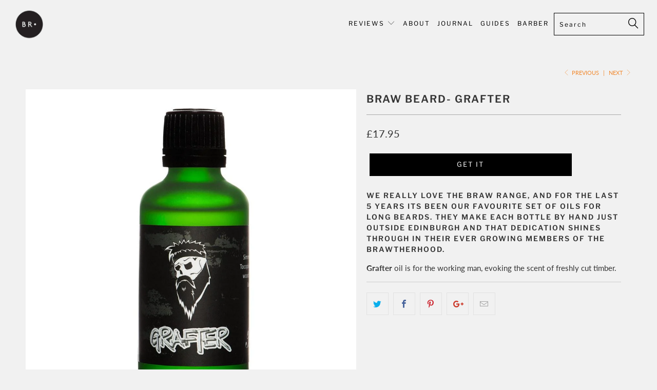

--- FILE ---
content_type: text/html; charset=utf-8
request_url: https://www.thebrotique.co.uk/collections/the-best-beard-oils/products/original-beard-oils
body_size: 22713
content:


 <!DOCTYPE html>
<!--[if lt IE 7 ]><html class="ie ie6" lang="en"> <![endif]-->
<!--[if IE 7 ]><html class="ie ie7" lang="en"> <![endif]-->
<!--[if IE 8 ]><html class="ie ie8" lang="en"> <![endif]-->
<!--[if IE 9 ]><html class="ie ie9" lang="en"> <![endif]-->
<!--[if (gte IE 10)|!(IE)]><!--><html lang="en"> <!--<![endif]--> <head> <meta name="google-site-verification" content="9091Ydffc-642_X02s2HHYYe_BYH5Rx9rgwRpI4INWE" /> <meta charset="utf-8"> <meta http-equiv="cleartype" content="on"> <meta name="robots" content="index,follow"> <!-- Custom Fonts --> <link href="//fonts.googleapis.com/css?family=.|Lato:light,normal,bold|Lato:light,normal,bold|Lato:light,normal,bold|Lato:light,normal,bold|Lato:light,normal,bold" rel="stylesheet" type="text/css" /> <!-- Stylesheets for Turbo 4.0.2 --> <link href="//www.thebrotique.co.uk/cdn/shop/t/64/assets/styles.scss.css?v=158198955440798139281759252202" rel="stylesheet" type="text/css" media="all" /> <script>
      /*! lazysizes - v3.0.0 */
      !function(a,b){var c=b(a,a.document);a.lazySizes=c,"object"==typeof module&&module.exports&&(module.exports=c)}(window,function(a,b){"use strict";if(b.getElementsByClassName){var c,d=b.documentElement,e=a.Date,f=a.HTMLPictureElement,g="addEventListener",h="getAttribute",i=a[g],j=a.setTimeout,k=a.requestAnimationFrame||j,l=a.requestIdleCallback,m=/^picture$/i,n=["load","error","lazyincluded","_lazyloaded"],o={},p=Array.prototype.forEach,q=function(a,b){return o[b]||(o[b]=new RegExp("(\\s|^)"+b+"(\\s|$)")),o[b].test(a[h]("class")||"")&&o[b]},r=function(a,b){q(a,b)||a.setAttribute("class",(a[h]("class")||"").trim()+" "+b)},s=function(a,b){var c;(c=q(a,b))&&a.setAttribute("class",(a[h]("class")||"").replace(c," "))},t=function(a,b,c){var d=c?g:"removeEventListener";c&&t(a,b),n.forEach(function(c){a[d](c,b)})},u=function(a,c,d,e,f){var g=b.createEvent("CustomEvent");return g.initCustomEvent(c,!e,!f,d||{}),a.dispatchEvent(g),g},v=function(b,d){var e;!f&&(e=a.picturefill||c.pf)?e({reevaluate:!0,elements:[b]}):d&&d.src&&(b.src=d.src)},w=function(a,b){return(getComputedStyle(a,null)||{})[b]},x=function(a,b,d){for(d=d||a.offsetWidth;d<c.minSize&&b&&!a._lazysizesWidth;)d=b.offsetWidth,b=b.parentNode;return d},y=function(){var a,c,d=[],e=[],f=d,g=function(){var b=f;for(f=d.length?e:d,a=!0,c=!1;b.length;)b.shift()();a=!1},h=function(d,e){a&&!e?d.apply(this,arguments):(f.push(d),c||(c=!0,(b.hidden?j:k)(g)))};return h._lsFlush=g,h}(),z=function(a,b){return b?function(){y(a)}:function(){var b=this,c=arguments;y(function(){a.apply(b,c)})}},A=function(a){var b,c=0,d=125,f=666,g=f,h=function(){b=!1,c=e.now(),a()},i=l?function(){l(h,{timeout:g}),g!==f&&(g=f)}:z(function(){j(h)},!0);return function(a){var f;(a=a===!0)&&(g=44),b||(b=!0,f=d-(e.now()-c),0>f&&(f=0),a||9>f&&l?i():j(i,f))}},B=function(a){var b,c,d=99,f=function(){b=null,a()},g=function(){var a=e.now()-c;d>a?j(g,d-a):(l||f)(f)};return function(){c=e.now(),b||(b=j(g,d))}},C=function(){var f,k,l,n,o,x,C,E,F,G,H,I,J,K,L,M=/^img$/i,N=/^iframe$/i,O="onscroll"in a&&!/glebot/.test(navigator.userAgent),P=0,Q=0,R=0,S=-1,T=function(a){R--,a&&a.target&&t(a.target,T),(!a||0>R||!a.target)&&(R=0)},U=function(a,c){var e,f=a,g="hidden"==w(b.body,"visibility")||"hidden"!=w(a,"visibility");for(F-=c,I+=c,G-=c,H+=c;g&&(f=f.offsetParent)&&f!=b.body&&f!=d;)g=(w(f,"opacity")||1)>0,g&&"visible"!=w(f,"overflow")&&(e=f.getBoundingClientRect(),g=H>e.left&&G<e.right&&I>e.top-1&&F<e.bottom+1);return g},V=function(){var a,e,g,i,j,m,n,p,q;if((o=c.loadMode)&&8>R&&(a=f.length)){e=0,S++,null==K&&("expand"in c||(c.expand=d.clientHeight>500&&d.clientWidth>500?500:370),J=c.expand,K=J*c.expFactor),K>Q&&1>R&&S>2&&o>2&&!b.hidden?(Q=K,S=0):Q=o>1&&S>1&&6>R?J:P;for(;a>e;e++)if(f[e]&&!f[e]._lazyRace)if(O)if((p=f[e][h]("data-expand"))&&(m=1*p)||(m=Q),q!==m&&(C=innerWidth+m*L,E=innerHeight+m,n=-1*m,q=m),g=f[e].getBoundingClientRect(),(I=g.bottom)>=n&&(F=g.top)<=E&&(H=g.right)>=n*L&&(G=g.left)<=C&&(I||H||G||F)&&(l&&3>R&&!p&&(3>o||4>S)||U(f[e],m))){if(ba(f[e]),j=!0,R>9)break}else!j&&l&&!i&&4>R&&4>S&&o>2&&(k[0]||c.preloadAfterLoad)&&(k[0]||!p&&(I||H||G||F||"auto"!=f[e][h](c.sizesAttr)))&&(i=k[0]||f[e]);else ba(f[e]);i&&!j&&ba(i)}},W=A(V),X=function(a){r(a.target,c.loadedClass),s(a.target,c.loadingClass),t(a.target,Z)},Y=z(X),Z=function(a){Y({target:a.target})},$=function(a,b){try{a.contentWindow.location.replace(b)}catch(c){a.src=b}},_=function(a){var b,d,e=a[h](c.srcsetAttr);(b=c.customMedia[a[h]("data-media")||a[h]("media")])&&a.setAttribute("media",b),e&&a.setAttribute("srcset",e),b&&(d=a.parentNode,d.insertBefore(a.cloneNode(),a),d.removeChild(a))},aa=z(function(a,b,d,e,f){var g,i,k,l,o,q;(o=u(a,"lazybeforeunveil",b)).defaultPrevented||(e&&(d?r(a,c.autosizesClass):a.setAttribute("sizes",e)),i=a[h](c.srcsetAttr),g=a[h](c.srcAttr),f&&(k=a.parentNode,l=k&&m.test(k.nodeName||"")),q=b.firesLoad||"src"in a&&(i||g||l),o={target:a},q&&(t(a,T,!0),clearTimeout(n),n=j(T,2500),r(a,c.loadingClass),t(a,Z,!0)),l&&p.call(k.getElementsByTagName("source"),_),i?a.setAttribute("srcset",i):g&&!l&&(N.test(a.nodeName)?$(a,g):a.src=g),(i||l)&&v(a,{src:g})),a._lazyRace&&delete a._lazyRace,s(a,c.lazyClass),y(function(){(!q||a.complete&&a.naturalWidth>1)&&(q?T(o):R--,X(o))},!0)}),ba=function(a){var b,d=M.test(a.nodeName),e=d&&(a[h](c.sizesAttr)||a[h]("sizes")),f="auto"==e;(!f&&l||!d||!a.src&&!a.srcset||a.complete||q(a,c.errorClass))&&(b=u(a,"lazyunveilread").detail,f&&D.updateElem(a,!0,a.offsetWidth),a._lazyRace=!0,R++,aa(a,b,f,e,d))},ca=function(){if(!l){if(e.now()-x<999)return void j(ca,999);var a=B(function(){c.loadMode=3,W()});l=!0,c.loadMode=3,W(),i("scroll",function(){3==c.loadMode&&(c.loadMode=2),a()},!0)}};return{_:function(){x=e.now(),f=b.getElementsByClassName(c.lazyClass),k=b.getElementsByClassName(c.lazyClass+" "+c.preloadClass),L=c.hFac,i("scroll",W,!0),i("resize",W,!0),a.MutationObserver?new MutationObserver(W).observe(d,{childList:!0,subtree:!0,attributes:!0}):(d[g]("DOMNodeInserted",W,!0),d[g]("DOMAttrModified",W,!0),setInterval(W,999)),i("hashchange",W,!0),["focus","mouseover","click","load","transitionend","animationend","webkitAnimationEnd"].forEach(function(a){b[g](a,W,!0)}),/d$|^c/.test(b.readyState)?ca():(i("load",ca),b[g]("DOMContentLoaded",W),j(ca,2e4)),f.length?(V(),y._lsFlush()):W()},checkElems:W,unveil:ba}}(),D=function(){var a,d=z(function(a,b,c,d){var e,f,g;if(a._lazysizesWidth=d,d+="px",a.setAttribute("sizes",d),m.test(b.nodeName||""))for(e=b.getElementsByTagName("source"),f=0,g=e.length;g>f;f++)e[f].setAttribute("sizes",d);c.detail.dataAttr||v(a,c.detail)}),e=function(a,b,c){var e,f=a.parentNode;f&&(c=x(a,f,c),e=u(a,"lazybeforesizes",{width:c,dataAttr:!!b}),e.defaultPrevented||(c=e.detail.width,c&&c!==a._lazysizesWidth&&d(a,f,e,c)))},f=function(){var b,c=a.length;if(c)for(b=0;c>b;b++)e(a[b])},g=B(f);return{_:function(){a=b.getElementsByClassName(c.autosizesClass),i("resize",g)},checkElems:g,updateElem:e}}(),E=function(){E.i||(E.i=!0,D._(),C._())};return function(){var b,d={lazyClass:"lazyload",loadedClass:"lazyloaded",loadingClass:"lazyloading",preloadClass:"lazypreload",errorClass:"lazyerror",autosizesClass:"lazyautosizes",srcAttr:"data-src",srcsetAttr:"data-srcset",sizesAttr:"data-sizes",minSize:40,customMedia:{},init:!0,expFactor:1.5,hFac:.8,loadMode:2};c=a.lazySizesConfig||a.lazysizesConfig||{};for(b in d)b in c||(c[b]=d[b]);a.lazySizesConfig=c,j(function(){c.init&&E()})}(),{cfg:c,autoSizer:D,loader:C,init:E,uP:v,aC:r,rC:s,hC:q,fire:u,gW:x,rAF:y}}});</script> <!-- "snippets/SEOManager.liquid" was not rendered, the associated app was uninstalled -->

    

<meta name="author" content="The Brotique">
<meta property="og:url" content="https://www.thebrotique.co.uk/products/original-beard-oils">
<meta property="og:site_name" content="The Brotique"> <meta property="og:type" content="product"> <meta property="og:title" content="Braw Beard- Grafter"> <meta property="og:image" content="https://www.thebrotique.co.uk/cdn/shop/products/Grafter_3a9709c6-62cd-4b27-a623-bde0eadc0aaa_600x.jpg?v=1527686922"> <meta property="og:image:secure_url" content="https://www.thebrotique.co.uk/cdn/shop/products/Grafter_3a9709c6-62cd-4b27-a623-bde0eadc0aaa_600x.jpg?v=1527686922"> <meta property="og:price:amount" content="17.95"> <meta property="og:price:currency" content="GBP"> <meta property="og:description" content="Braw Beard use the finest natural ingredients to maintain the health, length and strength of your facial hair. Individually hand-made in Scotland. Free Delivery"> <meta name="twitter:site" content="@The_Brotique">

<meta name="twitter:card" content="summary"> <meta name="twitter:title" content="Braw Beard- Grafter"> <meta name="twitter:description" content="
We really love the Braw range, and for the last 5 years its been our favourite set of oils for long beards. They make each bottle by hand just outside Edinburgh and that dedication shines through in their ever growing members of the Brawtherhood. 

Grafter oil is for the working man, evoking the scent of freshly cut timber.
"> <meta name="twitter:image" content="https://www.thebrotique.co.uk/cdn/shop/products/Grafter_3a9709c6-62cd-4b27-a623-bde0eadc0aaa_240x.jpg?v=1527686922"> <meta name="twitter:image:width" content="240"> <meta name="twitter:image:height" content="240"> <link rel="prev" href="/collections/the-best-beard-oils/products/braw-beard-oils-warrior"> <link rel="next" href="/collections/the-best-beard-oils/products/the-soothing-beard-balm"> <!-- Mobile Specific Metas --> <meta name="HandheldFriendly" content="True"> <meta name="MobileOptimized" content="320"> <meta name="viewport" content="width=device-width,initial-scale=1"> <meta name="theme-color" content="#f1f1f1"> <link rel="shortcut icon" type="image/x-icon" href="//www.thebrotique.co.uk/cdn/shop/files/Round-logo-black3_32x32.png?v=1613157492"> <link rel="canonical" href="https://www.thebrotique.co.uk/products/original-beard-oils" /> <script>window.performance && window.performance.mark && window.performance.mark('shopify.content_for_header.start');</script><meta id="shopify-digital-wallet" name="shopify-digital-wallet" content="/2964057/digital_wallets/dialog">
<meta name="shopify-checkout-api-token" content="d08ba1f8fe610c3dcb3a84962fd974aa">
<meta id="in-context-paypal-metadata" data-shop-id="2964057" data-venmo-supported="false" data-environment="production" data-locale="en_US" data-paypal-v4="true" data-currency="GBP">
<link rel="alternate" type="application/json+oembed" href="https://www.thebrotique.co.uk/products/original-beard-oils.oembed">
<script async="async" src="/checkouts/internal/preloads.js?locale=en-GB"></script>
<script id="shopify-features" type="application/json">{"accessToken":"d08ba1f8fe610c3dcb3a84962fd974aa","betas":["rich-media-storefront-analytics"],"domain":"www.thebrotique.co.uk","predictiveSearch":true,"shopId":2964057,"locale":"en"}</script>
<script>var Shopify = Shopify || {};
Shopify.shop = "the-brotique-shop.myshopify.com";
Shopify.locale = "en";
Shopify.currency = {"active":"GBP","rate":"1.0"};
Shopify.country = "GB";
Shopify.theme = {"name":"BR Turbo 2018-12-03-December-3-2018","id":35741007924,"schema_name":"Turbo","schema_version":"4.0.2","theme_store_id":null,"role":"main"};
Shopify.theme.handle = "null";
Shopify.theme.style = {"id":null,"handle":null};
Shopify.cdnHost = "www.thebrotique.co.uk/cdn";
Shopify.routes = Shopify.routes || {};
Shopify.routes.root = "/";</script>
<script type="module">!function(o){(o.Shopify=o.Shopify||{}).modules=!0}(window);</script>
<script>!function(o){function n(){var o=[];function n(){o.push(Array.prototype.slice.apply(arguments))}return n.q=o,n}var t=o.Shopify=o.Shopify||{};t.loadFeatures=n(),t.autoloadFeatures=n()}(window);</script>
<script id="shop-js-analytics" type="application/json">{"pageType":"product"}</script>
<script defer="defer" async type="module" src="//www.thebrotique.co.uk/cdn/shopifycloud/shop-js/modules/v2/client.init-shop-cart-sync_BT-GjEfc.en.esm.js"></script>
<script defer="defer" async type="module" src="//www.thebrotique.co.uk/cdn/shopifycloud/shop-js/modules/v2/chunk.common_D58fp_Oc.esm.js"></script>
<script defer="defer" async type="module" src="//www.thebrotique.co.uk/cdn/shopifycloud/shop-js/modules/v2/chunk.modal_xMitdFEc.esm.js"></script>
<script type="module">
  await import("//www.thebrotique.co.uk/cdn/shopifycloud/shop-js/modules/v2/client.init-shop-cart-sync_BT-GjEfc.en.esm.js");
await import("//www.thebrotique.co.uk/cdn/shopifycloud/shop-js/modules/v2/chunk.common_D58fp_Oc.esm.js");
await import("//www.thebrotique.co.uk/cdn/shopifycloud/shop-js/modules/v2/chunk.modal_xMitdFEc.esm.js");

  window.Shopify.SignInWithShop?.initShopCartSync?.({"fedCMEnabled":true,"windoidEnabled":true});

</script>
<script>(function() {
  var isLoaded = false;
  function asyncLoad() {
    if (isLoaded) return;
    isLoaded = true;
    var urls = ["https:\/\/chimpstatic.com\/mcjs-connected\/js\/users\/369aef49e1b6d879db2a69316\/332ccc8f91bd3862361744fbb.js?shop=the-brotique-shop.myshopify.com","https:\/\/chimpstatic.com\/mcjs-connected\/js\/users\/53c00afeb6b7884903a2608db\/3e19801d40db5c6b8d3de8c65.js?shop=the-brotique-shop.myshopify.com"];
    for (var i = 0; i <urls.length; i++) {
      var s = document.createElement('script');
      s.type = 'text/javascript';
      s.async = true;
      s.src = urls[i];
      var x = document.getElementsByTagName('script')[0];
      x.parentNode.insertBefore(s, x);
    }
  };
  if(window.attachEvent) {
    window.attachEvent('onload', asyncLoad);
  } else {
    window.addEventListener('load', asyncLoad, false);
  }
})();</script>
<script id="__st">var __st={"a":2964057,"offset":0,"reqid":"aa841812-dd83-4bd8-8988-5f186db71cb3-1769243641","pageurl":"www.thebrotique.co.uk\/collections\/the-best-beard-oils\/products\/original-beard-oils","u":"cb6aef522143","p":"product","rtyp":"product","rid":423983441};</script>
<script>window.ShopifyPaypalV4VisibilityTracking = true;</script>
<script id="captcha-bootstrap">!function(){'use strict';const t='contact',e='account',n='new_comment',o=[[t,t],['blogs',n],['comments',n],[t,'customer']],c=[[e,'customer_login'],[e,'guest_login'],[e,'recover_customer_password'],[e,'create_customer']],r=t=>t.map((([t,e])=>`form[action*='/${t}']:not([data-nocaptcha='true']) input[name='form_type'][value='${e}']`)).join(','),a=t=>()=>t?[...document.querySelectorAll(t)].map((t=>t.form)):[];function s(){const t=[...o],e=r(t);return a(e)}const i='password',u='form_key',d=['recaptcha-v3-token','g-recaptcha-response','h-captcha-response',i],f=()=>{try{return window.sessionStorage}catch{return}},m='__shopify_v',_=t=>t.elements[u];function p(t,e,n=!1){try{const o=window.sessionStorage,c=JSON.parse(o.getItem(e)),{data:r}=function(t){const{data:e,action:n}=t;return t[m]||n?{data:e,action:n}:{data:t,action:n}}(c);for(const[e,n]of Object.entries(r))t.elements[e]&&(t.elements[e].value=n);n&&o.removeItem(e)}catch(o){console.error('form repopulation failed',{error:o})}}const l='form_type',E='cptcha';function T(t){t.dataset[E]=!0}const w=window,h=w.document,L='Shopify',v='ce_forms',y='captcha';let A=!1;((t,e)=>{const n=(g='f06e6c50-85a8-45c8-87d0-21a2b65856fe',I='https://cdn.shopify.com/shopifycloud/storefront-forms-hcaptcha/ce_storefront_forms_captcha_hcaptcha.v1.5.2.iife.js',D={infoText:'Protected by hCaptcha',privacyText:'Privacy',termsText:'Terms'},(t,e,n)=>{const o=w[L][v],c=o.bindForm;if(c)return c(t,g,e,D).then(n);var r;o.q.push([[t,g,e,D],n]),r=I,A||(h.body.append(Object.assign(h.createElement('script'),{id:'captcha-provider',async:!0,src:r})),A=!0)});var g,I,D;w[L]=w[L]||{},w[L][v]=w[L][v]||{},w[L][v].q=[],w[L][y]=w[L][y]||{},w[L][y].protect=function(t,e){n(t,void 0,e),T(t)},Object.freeze(w[L][y]),function(t,e,n,w,h,L){const[v,y,A,g]=function(t,e,n){const i=e?o:[],u=t?c:[],d=[...i,...u],f=r(d),m=r(i),_=r(d.filter((([t,e])=>n.includes(e))));return[a(f),a(m),a(_),s()]}(w,h,L),I=t=>{const e=t.target;return e instanceof HTMLFormElement?e:e&&e.form},D=t=>v().includes(t);t.addEventListener('submit',(t=>{const e=I(t);if(!e)return;const n=D(e)&&!e.dataset.hcaptchaBound&&!e.dataset.recaptchaBound,o=_(e),c=g().includes(e)&&(!o||!o.value);(n||c)&&t.preventDefault(),c&&!n&&(function(t){try{if(!f())return;!function(t){const e=f();if(!e)return;const n=_(t);if(!n)return;const o=n.value;o&&e.removeItem(o)}(t);const e=Array.from(Array(32),(()=>Math.random().toString(36)[2])).join('');!function(t,e){_(t)||t.append(Object.assign(document.createElement('input'),{type:'hidden',name:u})),t.elements[u].value=e}(t,e),function(t,e){const n=f();if(!n)return;const o=[...t.querySelectorAll(`input[type='${i}']`)].map((({name:t})=>t)),c=[...d,...o],r={};for(const[a,s]of new FormData(t).entries())c.includes(a)||(r[a]=s);n.setItem(e,JSON.stringify({[m]:1,action:t.action,data:r}))}(t,e)}catch(e){console.error('failed to persist form',e)}}(e),e.submit())}));const S=(t,e)=>{t&&!t.dataset[E]&&(n(t,e.some((e=>e===t))),T(t))};for(const o of['focusin','change'])t.addEventListener(o,(t=>{const e=I(t);D(e)&&S(e,y())}));const B=e.get('form_key'),M=e.get(l),P=B&&M;t.addEventListener('DOMContentLoaded',(()=>{const t=y();if(P)for(const e of t)e.elements[l].value===M&&p(e,B);[...new Set([...A(),...v().filter((t=>'true'===t.dataset.shopifyCaptcha))])].forEach((e=>S(e,t)))}))}(h,new URLSearchParams(w.location.search),n,t,e,['guest_login'])})(!0,!0)}();</script>
<script integrity="sha256-4kQ18oKyAcykRKYeNunJcIwy7WH5gtpwJnB7kiuLZ1E=" data-source-attribution="shopify.loadfeatures" defer="defer" src="//www.thebrotique.co.uk/cdn/shopifycloud/storefront/assets/storefront/load_feature-a0a9edcb.js" crossorigin="anonymous"></script>
<script data-source-attribution="shopify.dynamic_checkout.dynamic.init">var Shopify=Shopify||{};Shopify.PaymentButton=Shopify.PaymentButton||{isStorefrontPortableWallets:!0,init:function(){window.Shopify.PaymentButton.init=function(){};var t=document.createElement("script");t.src="https://www.thebrotique.co.uk/cdn/shopifycloud/portable-wallets/latest/portable-wallets.en.js",t.type="module",document.head.appendChild(t)}};
</script>
<script data-source-attribution="shopify.dynamic_checkout.buyer_consent">
  function portableWalletsHideBuyerConsent(e){var t=document.getElementById("shopify-buyer-consent"),n=document.getElementById("shopify-subscription-policy-button");t&&n&&(t.classList.add("hidden"),t.setAttribute("aria-hidden","true"),n.removeEventListener("click",e))}function portableWalletsShowBuyerConsent(e){var t=document.getElementById("shopify-buyer-consent"),n=document.getElementById("shopify-subscription-policy-button");t&&n&&(t.classList.remove("hidden"),t.removeAttribute("aria-hidden"),n.addEventListener("click",e))}window.Shopify?.PaymentButton&&(window.Shopify.PaymentButton.hideBuyerConsent=portableWalletsHideBuyerConsent,window.Shopify.PaymentButton.showBuyerConsent=portableWalletsShowBuyerConsent);
</script>
<script data-source-attribution="shopify.dynamic_checkout.cart.bootstrap">document.addEventListener("DOMContentLoaded",(function(){function t(){return document.querySelector("shopify-accelerated-checkout-cart, shopify-accelerated-checkout")}if(t())Shopify.PaymentButton.init();else{new MutationObserver((function(e,n){t()&&(Shopify.PaymentButton.init(),n.disconnect())})).observe(document.body,{childList:!0,subtree:!0})}}));
</script>
<link id="shopify-accelerated-checkout-styles" rel="stylesheet" media="screen" href="https://www.thebrotique.co.uk/cdn/shopifycloud/portable-wallets/latest/accelerated-checkout-backwards-compat.css" crossorigin="anonymous">
<style id="shopify-accelerated-checkout-cart">
        #shopify-buyer-consent {
  margin-top: 1em;
  display: inline-block;
  width: 100%;
}

#shopify-buyer-consent.hidden {
  display: none;
}

#shopify-subscription-policy-button {
  background: none;
  border: none;
  padding: 0;
  text-decoration: underline;
  font-size: inherit;
  cursor: pointer;
}

#shopify-subscription-policy-button::before {
  box-shadow: none;
}

      </style>

<script>window.performance && window.performance.mark && window.performance.mark('shopify.content_for_header.end');</script><link href="https://monorail-edge.shopifysvc.com" rel="dns-prefetch">
<script>(function(){if ("sendBeacon" in navigator && "performance" in window) {try {var session_token_from_headers = performance.getEntriesByType('navigation')[0].serverTiming.find(x => x.name == '_s').description;} catch {var session_token_from_headers = undefined;}var session_cookie_matches = document.cookie.match(/_shopify_s=([^;]*)/);var session_token_from_cookie = session_cookie_matches && session_cookie_matches.length === 2 ? session_cookie_matches[1] : "";var session_token = session_token_from_headers || session_token_from_cookie || "";function handle_abandonment_event(e) {var entries = performance.getEntries().filter(function(entry) {return /monorail-edge.shopifysvc.com/.test(entry.name);});if (!window.abandonment_tracked && entries.length === 0) {window.abandonment_tracked = true;var currentMs = Date.now();var navigation_start = performance.timing.navigationStart;var payload = {shop_id: 2964057,url: window.location.href,navigation_start,duration: currentMs - navigation_start,session_token,page_type: "product"};window.navigator.sendBeacon("https://monorail-edge.shopifysvc.com/v1/produce", JSON.stringify({schema_id: "online_store_buyer_site_abandonment/1.1",payload: payload,metadata: {event_created_at_ms: currentMs,event_sent_at_ms: currentMs}}));}}window.addEventListener('pagehide', handle_abandonment_event);}}());</script>
<script id="web-pixels-manager-setup">(function e(e,d,r,n,o){if(void 0===o&&(o={}),!Boolean(null===(a=null===(i=window.Shopify)||void 0===i?void 0:i.analytics)||void 0===a?void 0:a.replayQueue)){var i,a;window.Shopify=window.Shopify||{};var t=window.Shopify;t.analytics=t.analytics||{};var s=t.analytics;s.replayQueue=[],s.publish=function(e,d,r){return s.replayQueue.push([e,d,r]),!0};try{self.performance.mark("wpm:start")}catch(e){}var l=function(){var e={modern:/Edge?\/(1{2}[4-9]|1[2-9]\d|[2-9]\d{2}|\d{4,})\.\d+(\.\d+|)|Firefox\/(1{2}[4-9]|1[2-9]\d|[2-9]\d{2}|\d{4,})\.\d+(\.\d+|)|Chrom(ium|e)\/(9{2}|\d{3,})\.\d+(\.\d+|)|(Maci|X1{2}).+ Version\/(15\.\d+|(1[6-9]|[2-9]\d|\d{3,})\.\d+)([,.]\d+|)( \(\w+\)|)( Mobile\/\w+|) Safari\/|Chrome.+OPR\/(9{2}|\d{3,})\.\d+\.\d+|(CPU[ +]OS|iPhone[ +]OS|CPU[ +]iPhone|CPU IPhone OS|CPU iPad OS)[ +]+(15[._]\d+|(1[6-9]|[2-9]\d|\d{3,})[._]\d+)([._]\d+|)|Android:?[ /-](13[3-9]|1[4-9]\d|[2-9]\d{2}|\d{4,})(\.\d+|)(\.\d+|)|Android.+Firefox\/(13[5-9]|1[4-9]\d|[2-9]\d{2}|\d{4,})\.\d+(\.\d+|)|Android.+Chrom(ium|e)\/(13[3-9]|1[4-9]\d|[2-9]\d{2}|\d{4,})\.\d+(\.\d+|)|SamsungBrowser\/([2-9]\d|\d{3,})\.\d+/,legacy:/Edge?\/(1[6-9]|[2-9]\d|\d{3,})\.\d+(\.\d+|)|Firefox\/(5[4-9]|[6-9]\d|\d{3,})\.\d+(\.\d+|)|Chrom(ium|e)\/(5[1-9]|[6-9]\d|\d{3,})\.\d+(\.\d+|)([\d.]+$|.*Safari\/(?![\d.]+ Edge\/[\d.]+$))|(Maci|X1{2}).+ Version\/(10\.\d+|(1[1-9]|[2-9]\d|\d{3,})\.\d+)([,.]\d+|)( \(\w+\)|)( Mobile\/\w+|) Safari\/|Chrome.+OPR\/(3[89]|[4-9]\d|\d{3,})\.\d+\.\d+|(CPU[ +]OS|iPhone[ +]OS|CPU[ +]iPhone|CPU IPhone OS|CPU iPad OS)[ +]+(10[._]\d+|(1[1-9]|[2-9]\d|\d{3,})[._]\d+)([._]\d+|)|Android:?[ /-](13[3-9]|1[4-9]\d|[2-9]\d{2}|\d{4,})(\.\d+|)(\.\d+|)|Mobile Safari.+OPR\/([89]\d|\d{3,})\.\d+\.\d+|Android.+Firefox\/(13[5-9]|1[4-9]\d|[2-9]\d{2}|\d{4,})\.\d+(\.\d+|)|Android.+Chrom(ium|e)\/(13[3-9]|1[4-9]\d|[2-9]\d{2}|\d{4,})\.\d+(\.\d+|)|Android.+(UC? ?Browser|UCWEB|U3)[ /]?(15\.([5-9]|\d{2,})|(1[6-9]|[2-9]\d|\d{3,})\.\d+)\.\d+|SamsungBrowser\/(5\.\d+|([6-9]|\d{2,})\.\d+)|Android.+MQ{2}Browser\/(14(\.(9|\d{2,})|)|(1[5-9]|[2-9]\d|\d{3,})(\.\d+|))(\.\d+|)|K[Aa][Ii]OS\/(3\.\d+|([4-9]|\d{2,})\.\d+)(\.\d+|)/},d=e.modern,r=e.legacy,n=navigator.userAgent;return n.match(d)?"modern":n.match(r)?"legacy":"unknown"}(),u="modern"===l?"modern":"legacy",c=(null!=n?n:{modern:"",legacy:""})[u],f=function(e){return[e.baseUrl,"/wpm","/b",e.hashVersion,"modern"===e.buildTarget?"m":"l",".js"].join("")}({baseUrl:d,hashVersion:r,buildTarget:u}),m=function(e){var d=e.version,r=e.bundleTarget,n=e.surface,o=e.pageUrl,i=e.monorailEndpoint;return{emit:function(e){var a=e.status,t=e.errorMsg,s=(new Date).getTime(),l=JSON.stringify({metadata:{event_sent_at_ms:s},events:[{schema_id:"web_pixels_manager_load/3.1",payload:{version:d,bundle_target:r,page_url:o,status:a,surface:n,error_msg:t},metadata:{event_created_at_ms:s}}]});if(!i)return console&&console.warn&&console.warn("[Web Pixels Manager] No Monorail endpoint provided, skipping logging."),!1;try{return self.navigator.sendBeacon.bind(self.navigator)(i,l)}catch(e){}var u=new XMLHttpRequest;try{return u.open("POST",i,!0),u.setRequestHeader("Content-Type","text/plain"),u.send(l),!0}catch(e){return console&&console.warn&&console.warn("[Web Pixels Manager] Got an unhandled error while logging to Monorail."),!1}}}}({version:r,bundleTarget:l,surface:e.surface,pageUrl:self.location.href,monorailEndpoint:e.monorailEndpoint});try{o.browserTarget=l,function(e){var d=e.src,r=e.async,n=void 0===r||r,o=e.onload,i=e.onerror,a=e.sri,t=e.scriptDataAttributes,s=void 0===t?{}:t,l=document.createElement("script"),u=document.querySelector("head"),c=document.querySelector("body");if(l.async=n,l.src=d,a&&(l.integrity=a,l.crossOrigin="anonymous"),s)for(var f in s)if(Object.prototype.hasOwnProperty.call(s,f))try{l.dataset[f]=s[f]}catch(e){}if(o&&l.addEventListener("load",o),i&&l.addEventListener("error",i),u)u.appendChild(l);else{if(!c)throw new Error("Did not find a head or body element to append the script");c.appendChild(l)}}({src:f,async:!0,onload:function(){if(!function(){var e,d;return Boolean(null===(d=null===(e=window.Shopify)||void 0===e?void 0:e.analytics)||void 0===d?void 0:d.initialized)}()){var d=window.webPixelsManager.init(e)||void 0;if(d){var r=window.Shopify.analytics;r.replayQueue.forEach((function(e){var r=e[0],n=e[1],o=e[2];d.publishCustomEvent(r,n,o)})),r.replayQueue=[],r.publish=d.publishCustomEvent,r.visitor=d.visitor,r.initialized=!0}}},onerror:function(){return m.emit({status:"failed",errorMsg:"".concat(f," has failed to load")})},sri:function(e){var d=/^sha384-[A-Za-z0-9+/=]+$/;return"string"==typeof e&&d.test(e)}(c)?c:"",scriptDataAttributes:o}),m.emit({status:"loading"})}catch(e){m.emit({status:"failed",errorMsg:(null==e?void 0:e.message)||"Unknown error"})}}})({shopId: 2964057,storefrontBaseUrl: "https://www.thebrotique.co.uk",extensionsBaseUrl: "https://extensions.shopifycdn.com/cdn/shopifycloud/web-pixels-manager",monorailEndpoint: "https://monorail-edge.shopifysvc.com/unstable/produce_batch",surface: "storefront-renderer",enabledBetaFlags: ["2dca8a86"],webPixelsConfigList: [{"id":"173179261","eventPayloadVersion":"v1","runtimeContext":"LAX","scriptVersion":"1","type":"CUSTOM","privacyPurposes":["ANALYTICS"],"name":"Google Analytics tag (migrated)"},{"id":"shopify-app-pixel","configuration":"{}","eventPayloadVersion":"v1","runtimeContext":"STRICT","scriptVersion":"0450","apiClientId":"shopify-pixel","type":"APP","privacyPurposes":["ANALYTICS","MARKETING"]},{"id":"shopify-custom-pixel","eventPayloadVersion":"v1","runtimeContext":"LAX","scriptVersion":"0450","apiClientId":"shopify-pixel","type":"CUSTOM","privacyPurposes":["ANALYTICS","MARKETING"]}],isMerchantRequest: false,initData: {"shop":{"name":"The Brotique","paymentSettings":{"currencyCode":"GBP"},"myshopifyDomain":"the-brotique-shop.myshopify.com","countryCode":"GB","storefrontUrl":"https:\/\/www.thebrotique.co.uk"},"customer":null,"cart":null,"checkout":null,"productVariants":[{"price":{"amount":17.95,"currencyCode":"GBP"},"product":{"title":"Braw Beard- Grafter","vendor":"Braw","id":"423983441","untranslatedTitle":"Braw Beard- Grafter","url":"\/products\/original-beard-oils","type":"Beard Oil"},"id":"13546605379636","image":{"src":"\/\/www.thebrotique.co.uk\/cdn\/shop\/products\/Grafter_3a9709c6-62cd-4b27-a623-bde0eadc0aaa.jpg?v=1527686922"},"sku":"BRW-GRA-0001","title":"Default Title","untranslatedTitle":"Default Title"}],"purchasingCompany":null},},"https://www.thebrotique.co.uk/cdn","fcfee988w5aeb613cpc8e4bc33m6693e112",{"modern":"","legacy":""},{"shopId":"2964057","storefrontBaseUrl":"https:\/\/www.thebrotique.co.uk","extensionBaseUrl":"https:\/\/extensions.shopifycdn.com\/cdn\/shopifycloud\/web-pixels-manager","surface":"storefront-renderer","enabledBetaFlags":"[\"2dca8a86\"]","isMerchantRequest":"false","hashVersion":"fcfee988w5aeb613cpc8e4bc33m6693e112","publish":"custom","events":"[[\"page_viewed\",{}],[\"product_viewed\",{\"productVariant\":{\"price\":{\"amount\":17.95,\"currencyCode\":\"GBP\"},\"product\":{\"title\":\"Braw Beard- Grafter\",\"vendor\":\"Braw\",\"id\":\"423983441\",\"untranslatedTitle\":\"Braw Beard- Grafter\",\"url\":\"\/products\/original-beard-oils\",\"type\":\"Beard Oil\"},\"id\":\"13546605379636\",\"image\":{\"src\":\"\/\/www.thebrotique.co.uk\/cdn\/shop\/products\/Grafter_3a9709c6-62cd-4b27-a623-bde0eadc0aaa.jpg?v=1527686922\"},\"sku\":\"BRW-GRA-0001\",\"title\":\"Default Title\",\"untranslatedTitle\":\"Default Title\"}}]]"});</script><script>
  window.ShopifyAnalytics = window.ShopifyAnalytics || {};
  window.ShopifyAnalytics.meta = window.ShopifyAnalytics.meta || {};
  window.ShopifyAnalytics.meta.currency = 'GBP';
  var meta = {"product":{"id":423983441,"gid":"gid:\/\/shopify\/Product\/423983441","vendor":"Braw","type":"Beard Oil","handle":"original-beard-oils","variants":[{"id":13546605379636,"price":1795,"name":"Braw Beard- Grafter","public_title":null,"sku":"BRW-GRA-0001"}],"remote":false},"page":{"pageType":"product","resourceType":"product","resourceId":423983441,"requestId":"aa841812-dd83-4bd8-8988-5f186db71cb3-1769243641"}};
  for (var attr in meta) {
    window.ShopifyAnalytics.meta[attr] = meta[attr];
  }
</script>
<script class="analytics">
  (function () {
    var customDocumentWrite = function(content) {
      var jquery = null;

      if (window.jQuery) {
        jquery = window.jQuery;
      } else if (window.Checkout && window.Checkout.$) {
        jquery = window.Checkout.$;
      }

      if (jquery) {
        jquery('body').append(content);
      }
    };

    var hasLoggedConversion = function(token) {
      if (token) {
        return document.cookie.indexOf('loggedConversion=' + token) !== -1;
      }
      return false;
    }

    var setCookieIfConversion = function(token) {
      if (token) {
        var twoMonthsFromNow = new Date(Date.now());
        twoMonthsFromNow.setMonth(twoMonthsFromNow.getMonth() + 2);

        document.cookie = 'loggedConversion=' + token + '; expires=' + twoMonthsFromNow;
      }
    }

    var trekkie = window.ShopifyAnalytics.lib = window.trekkie = window.trekkie || [];
    if (trekkie.integrations) {
      return;
    }
    trekkie.methods = [
      'identify',
      'page',
      'ready',
      'track',
      'trackForm',
      'trackLink'
    ];
    trekkie.factory = function(method) {
      return function() {
        var args = Array.prototype.slice.call(arguments);
        args.unshift(method);
        trekkie.push(args);
        return trekkie;
      };
    };
    for (var i = 0; i < trekkie.methods.length; i++) {
      var key = trekkie.methods[i];
      trekkie[key] = trekkie.factory(key);
    }
    trekkie.load = function(config) {
      trekkie.config = config || {};
      trekkie.config.initialDocumentCookie = document.cookie;
      var first = document.getElementsByTagName('script')[0];
      var script = document.createElement('script');
      script.type = 'text/javascript';
      script.onerror = function(e) {
        var scriptFallback = document.createElement('script');
        scriptFallback.type = 'text/javascript';
        scriptFallback.onerror = function(error) {
                var Monorail = {
      produce: function produce(monorailDomain, schemaId, payload) {
        var currentMs = new Date().getTime();
        var event = {
          schema_id: schemaId,
          payload: payload,
          metadata: {
            event_created_at_ms: currentMs,
            event_sent_at_ms: currentMs
          }
        };
        return Monorail.sendRequest("https://" + monorailDomain + "/v1/produce", JSON.stringify(event));
      },
      sendRequest: function sendRequest(endpointUrl, payload) {
        // Try the sendBeacon API
        if (window && window.navigator && typeof window.navigator.sendBeacon === 'function' && typeof window.Blob === 'function' && !Monorail.isIos12()) {
          var blobData = new window.Blob([payload], {
            type: 'text/plain'
          });

          if (window.navigator.sendBeacon(endpointUrl, blobData)) {
            return true;
          } // sendBeacon was not successful

        } // XHR beacon

        var xhr = new XMLHttpRequest();

        try {
          xhr.open('POST', endpointUrl);
          xhr.setRequestHeader('Content-Type', 'text/plain');
          xhr.send(payload);
        } catch (e) {
          console.log(e);
        }

        return false;
      },
      isIos12: function isIos12() {
        return window.navigator.userAgent.lastIndexOf('iPhone; CPU iPhone OS 12_') !== -1 || window.navigator.userAgent.lastIndexOf('iPad; CPU OS 12_') !== -1;
      }
    };
    Monorail.produce('monorail-edge.shopifysvc.com',
      'trekkie_storefront_load_errors/1.1',
      {shop_id: 2964057,
      theme_id: 35741007924,
      app_name: "storefront",
      context_url: window.location.href,
      source_url: "//www.thebrotique.co.uk/cdn/s/trekkie.storefront.8d95595f799fbf7e1d32231b9a28fd43b70c67d3.min.js"});

        };
        scriptFallback.async = true;
        scriptFallback.src = '//www.thebrotique.co.uk/cdn/s/trekkie.storefront.8d95595f799fbf7e1d32231b9a28fd43b70c67d3.min.js';
        first.parentNode.insertBefore(scriptFallback, first);
      };
      script.async = true;
      script.src = '//www.thebrotique.co.uk/cdn/s/trekkie.storefront.8d95595f799fbf7e1d32231b9a28fd43b70c67d3.min.js';
      first.parentNode.insertBefore(script, first);
    };
    trekkie.load(
      {"Trekkie":{"appName":"storefront","development":false,"defaultAttributes":{"shopId":2964057,"isMerchantRequest":null,"themeId":35741007924,"themeCityHash":"11731096775742615421","contentLanguage":"en","currency":"GBP","eventMetadataId":"dac270d6-7342-44f8-abca-9a87105a9d14"},"isServerSideCookieWritingEnabled":true,"monorailRegion":"shop_domain","enabledBetaFlags":["65f19447"]},"Session Attribution":{},"S2S":{"facebookCapiEnabled":false,"source":"trekkie-storefront-renderer","apiClientId":580111}}
    );

    var loaded = false;
    trekkie.ready(function() {
      if (loaded) return;
      loaded = true;

      window.ShopifyAnalytics.lib = window.trekkie;

      var originalDocumentWrite = document.write;
      document.write = customDocumentWrite;
      try { window.ShopifyAnalytics.merchantGoogleAnalytics.call(this); } catch(error) {};
      document.write = originalDocumentWrite;

      window.ShopifyAnalytics.lib.page(null,{"pageType":"product","resourceType":"product","resourceId":423983441,"requestId":"aa841812-dd83-4bd8-8988-5f186db71cb3-1769243641","shopifyEmitted":true});

      var match = window.location.pathname.match(/checkouts\/(.+)\/(thank_you|post_purchase)/)
      var token = match? match[1]: undefined;
      if (!hasLoggedConversion(token)) {
        setCookieIfConversion(token);
        window.ShopifyAnalytics.lib.track("Viewed Product",{"currency":"GBP","variantId":13546605379636,"productId":423983441,"productGid":"gid:\/\/shopify\/Product\/423983441","name":"Braw Beard- Grafter","price":"17.95","sku":"BRW-GRA-0001","brand":"Braw","variant":null,"category":"Beard Oil","nonInteraction":true,"remote":false},undefined,undefined,{"shopifyEmitted":true});
      window.ShopifyAnalytics.lib.track("monorail:\/\/trekkie_storefront_viewed_product\/1.1",{"currency":"GBP","variantId":13546605379636,"productId":423983441,"productGid":"gid:\/\/shopify\/Product\/423983441","name":"Braw Beard- Grafter","price":"17.95","sku":"BRW-GRA-0001","brand":"Braw","variant":null,"category":"Beard Oil","nonInteraction":true,"remote":false,"referer":"https:\/\/www.thebrotique.co.uk\/collections\/the-best-beard-oils\/products\/original-beard-oils"});
      }
    });


        var eventsListenerScript = document.createElement('script');
        eventsListenerScript.async = true;
        eventsListenerScript.src = "//www.thebrotique.co.uk/cdn/shopifycloud/storefront/assets/shop_events_listener-3da45d37.js";
        document.getElementsByTagName('head')[0].appendChild(eventsListenerScript);

})();</script>
  <script>
  if (!window.ga || (window.ga && typeof window.ga !== 'function')) {
    window.ga = function ga() {
      (window.ga.q = window.ga.q || []).push(arguments);
      if (window.Shopify && window.Shopify.analytics && typeof window.Shopify.analytics.publish === 'function') {
        window.Shopify.analytics.publish("ga_stub_called", {}, {sendTo: "google_osp_migration"});
      }
      console.error("Shopify's Google Analytics stub called with:", Array.from(arguments), "\nSee https://help.shopify.com/manual/promoting-marketing/pixels/pixel-migration#google for more information.");
    };
    if (window.Shopify && window.Shopify.analytics && typeof window.Shopify.analytics.publish === 'function') {
      window.Shopify.analytics.publish("ga_stub_initialized", {}, {sendTo: "google_osp_migration"});
    }
  }
</script>
<script
  defer
  src="https://www.thebrotique.co.uk/cdn/shopifycloud/perf-kit/shopify-perf-kit-3.0.4.min.js"
  data-application="storefront-renderer"
  data-shop-id="2964057"
  data-render-region="gcp-us-east1"
  data-page-type="product"
  data-theme-instance-id="35741007924"
  data-theme-name="Turbo"
  data-theme-version="4.0.2"
  data-monorail-region="shop_domain"
  data-resource-timing-sampling-rate="10"
  data-shs="true"
  data-shs-beacon="true"
  data-shs-export-with-fetch="true"
  data-shs-logs-sample-rate="1"
  data-shs-beacon-endpoint="https://www.thebrotique.co.uk/api/collect"
></script>
</head> <noscript> <style>
      .product_section .product_form {
        opacity: 1;
      }

      .multi_select,
      form .select {
        display: block !important;
      }</style></noscript> <body class="product"
    data-money-format="&pound;{{amount}}" data-shop-url="https://www.thebrotique.co.uk"> <div id="shopify-section-header" class="shopify-section header-section">


<header id="header" class="mobile_nav-fixed--false"> <div class="top_bar clearfix"> <a class="mobile_nav dropdown_link" data-dropdown-rel="menu" data-no-instant="true"> <div> <span></span> <span></span> <span></span> <span></span></div> <span class="menu_title">Menu</span></a> <a href="https://www.thebrotique.co.uk" title="The Brotique" class="mobile_logo logo"> <img src="//www.thebrotique.co.uk/cdn/shop/files/Round-logo-black3_410x.png?v=1613157492" alt="The Brotique" /></a> <div class="top_bar--right"> <a href="/search" class="icon-search dropdown_link" title="Search" data-dropdown-rel="search"></a></div></div> <div class="dropdown_container center" data-dropdown="search"> <div class="dropdown"> <form action="/search" class="header_search_form"> <span class="icon-search search-submit"></span> <input type="text" name="q" placeholder="Search" autocapitalize="off" autocomplete="off" autocorrect="off" class="search-terms" /></form></div></div> <div class="dropdown_container" data-dropdown="menu"> <div class="dropdown"> <ul class="menu" id="mobile_menu"> <li data-mobile-dropdown-rel="reviews"> <a data-no-instant href="/collections" class="parent-link--true">
          REVIEWS</a></li> <li data-mobile-dropdown-rel="about"> <a data-no-instant href="https://www.thebrotique.co.uk/pages/about" class="parent-link--true">
          ABOUT</a></li> <li data-mobile-dropdown-rel="journal"> <a data-no-instant href="/blogs/blog" class="parent-link--true">
          JOURNAL</a></li> <li data-mobile-dropdown-rel="guides"> <a data-no-instant href="https://thebrotique.co.uk/blogs/blog/tagged/The-Brotiques-Definitive-Guides" class="parent-link--true">
          GUIDES</a></li> <li data-mobile-dropdown-rel="barber"> <a data-no-instant href="https://quarters.life/pages/the-quarters-barber-shop" class="parent-link--true">
          BARBER</a></li> <li data-no-instant> <a href="https://shopify.com/2964057/account?locale=en&amp;region_country=GB" id="customer_login_link">Login</a></li> <li> <select class="currencies" name="currencies" data-default-shop-currency="GBP"> <option value="GBP" selected="selected">GBP</option> <option value="USD">USD</option> <option value="CAD">CAD</option> <option value="AUD">AUD</option> <option value="EUR">EUR</option> <option value="JPY">JPY</option>
    
  
</select></li></ul></div></div>
</header>




<header class=" secondary_logo--true"> <div class="header  header-fixed--false header-background--solid"> <div class="top_bar clearfix"> <ul class="menu left"></ul> <ul class="menu right"> <li> <select class="currencies" name="currencies" data-default-shop-currency="GBP"> <option value="GBP" selected="selected">GBP</option> <option value="USD">USD</option> <option value="CAD">CAD</option> <option value="AUD">AUD</option> <option value="EUR">EUR</option> <option value="JPY">JPY</option>
    
  
</select></li> <li> <a href="/account" class="icon-user" title="My Account "> <span>Login</span></a></li></ul></div> <div class="main_nav_wrapper"> <div class="main_nav clearfix menu-position--inline logo-align--left"> <div class="logo text-align--left"> <a href="https://www.thebrotique.co.uk" title="The Brotique"> <img src="//www.thebrotique.co.uk/cdn/shop/files/Artboard_1_410x.png?v=1613160237" class="secondary_logo" alt="The Brotique" /> <img src="//www.thebrotique.co.uk/cdn/shop/files/The_Brotique_round_header_logo_long_leftArtboard_1_410x.png?v=1613165438" class="primary_logo" alt="The Brotique" /></a></div> <div class="nav"> <ul class="menu align_right clearfix"> <li><a href="/collections" class="  top_link " data-dropdown-rel="reviews">REVIEWS</a></li> <li><a href="https://www.thebrotique.co.uk/pages/about" class="  top_link " data-dropdown-rel="about">ABOUT</a></li> <li><a href="/blogs/blog" class="  top_link " data-dropdown-rel="journal">JOURNAL</a></li> <li><a href="https://thebrotique.co.uk/blogs/blog/tagged/The-Brotiques-Definitive-Guides" class="  top_link " data-dropdown-rel="guides">GUIDES</a></li> <li><a href="https://quarters.life/pages/the-quarters-barber-shop" class="  top_link " data-dropdown-rel="barber">BARBER</a></li> <li class="search_container" data-autocomplete-true> <form action="/search" class="search_form"> <span class="icon-search search-submit"></span> <input type="text" name="q" placeholder="Search" value="" autocapitalize="off" autocomplete="off" autocorrect="off" /></form></li> <li class="search_link"> <a href="/search" class="icon-search dropdown_link" title="Search" data-dropdown-rel="search"></a></li></ul></div> <div class="dropdown_container center" data-dropdown="search"> <div class="dropdown" data-autocomplete-true> <form action="/search" class="header_search_form"> <span class="icon-search search-submit"></span> <input type="text" name="q" placeholder="Search" autocapitalize="off" autocomplete="off" autocorrect="off" class="search-terms" /></form></div></div></div></div></div>
</header>

<style>
  .main_nav div.logo a {
    padding-top: 18px;
    padding-bottom: 18px;
  }

  div.logo img {
    max-width: 205px;
  }

  .nav {
    
      width: 84%;
      float: left;
    
  }

  
    .nav ul.menu {
      padding-top: 22px;
      padding-bottom: 22px;
    }

    .sticky_nav ul.menu, .sticky_nav .mini_cart {
      padding-top: 11px;
      padding-bottom: 11px;
    }
  

  
    #header .top_bar .icon-search {
      right: 15px;
    }
  

  
    @media only screen and (max-width: 798px) {
      .header-section {
        position: absolute;
        top: 0;
        left: 0;
        width: 100%;
      }
    }
  

</style>


</div> <div class="mega-menu-container"> <div id="shopify-section-mega-menu-1" class="shopify-section mega-menu-section"> <div class="dropdown_container mega-menu mega-menu-1" data-dropdown="beard"> <div class="dropdown menu"> <div class="dropdown_content "> <div class="dropdown_column" > <div class="mega-menu__richtext"></div> <div class="mega-menu__image-caption-link"> <a href="/collections/beard-oils" > <img  src="//www.thebrotique.co.uk/cdn/shop/files/Morocco-Beard-Oil_1024x1024_2000x_a3c21d9d-2518-4539-9fce-224aea20ce10_500x.jpg?v=1613160236"
                            alt=""
                            class="lazyload fade-in"
                             /> <p>Beard Oils</p></a></div> <div class="mega-menu__richtext"></div></div> <div class="dropdown_column" > <div class="mega-menu__richtext"></div> <div class="mega-menu__image-caption-link"> <a href="/collections/beard-balms" > <img  src="//www.thebrotique.co.uk/cdn/shop/files/IMG_0369_2000x_copy_500x.jpg?v=1613160235"
                            alt=""
                            class="lazyload fade-in"
                             /> <p>Beard Balms</p></a></div> <div class="mega-menu__richtext"></div></div> <div class="dropdown_column" > <div class="mega-menu__richtext"></div> <div class="mega-menu__image-caption-link"> <a href="/collections/beard-wash" > <img  src="//www.thebrotique.co.uk/cdn/shop/files/13-05-2016_murdocklondon_beardshampoo_250ml_sh_1_2000x_14ac65e2-a16d-4243-9ac1-18c311ca8c97_500x.jpg?v=1613160235"
                            alt=""
                            class="lazyload fade-in"
                             /> <p>Beard Wash & Conditioner</p></a></div> <div class="mega-menu__richtext"></div></div> <div class="dropdown_column" > <div class="mega-menu__richtext"></div> <div class="mega-menu__image-caption-link"> <a href="/collections/beard-brushes-combs" > <img  src="//www.thebrotique.co.uk/cdn/shop/files/brd5a_1_9a9f9263-7b18-4c84-8d90-83cba3b8a800_500x.jpg?v=1613161054"
                            alt=""
                            class="lazyload fade-in"
                             /> <p>Beard Accessories</p></a></div> <div class="mega-menu__richtext"></div></div> <div class="dropdown_column" > <div class="mega-menu__richtext"></div> <div class="mega-menu__image-caption-link"> <a href="/collections/moustache" > <img  src="//www.thebrotique.co.uk/cdn/shop/files/captain-fawcett-expedition-strength-moustache-wax_1024x1024_4312c3a4-7a9d-42e4-8cf3-3c89d7b11bda_500x.jpg?v=1613160236"
                            alt=""
                            class="lazyload fade-in"
                             /> <p>Moustache</p></a></div> <div class="mega-menu__richtext"></div></div></div></div></div> <ul class="mobile-mega-menu hidden" data-mobile-dropdown="beard"> <div> <li class="mobile-mega-menu_block mega-menu__richtext"></li> <li class="mobile-mega-menu_block"  > <a href="/collections/beard-oils" > <img  src="//www.thebrotique.co.uk/cdn/shop/files/Morocco-Beard-Oil_1024x1024_2000x_a3c21d9d-2518-4539-9fce-224aea20ce10_500x.jpg?v=1613160236"
                      alt=""
                      class="lazyload fade-in"
                       /> <p>Beard Oils</p></a></li> <li class="mobile-mega-menu_block"  ></li></div> <div> <li class="mobile-mega-menu_block mega-menu__richtext"></li> <li class="mobile-mega-menu_block"  > <a href="/collections/beard-balms" > <img  src="//www.thebrotique.co.uk/cdn/shop/files/IMG_0369_2000x_copy_500x.jpg?v=1613160235"
                      alt=""
                      class="lazyload fade-in"
                       /> <p>Beard Balms</p></a></li> <li class="mobile-mega-menu_block"  ></li></div> <div> <li class="mobile-mega-menu_block mega-menu__richtext"></li> <li class="mobile-mega-menu_block"  > <a href="/collections/beard-wash" > <img  src="//www.thebrotique.co.uk/cdn/shop/files/13-05-2016_murdocklondon_beardshampoo_250ml_sh_1_2000x_14ac65e2-a16d-4243-9ac1-18c311ca8c97_500x.jpg?v=1613160235"
                      alt=""
                      class="lazyload fade-in"
                       /> <p>Beard Wash & Conditioner</p></a></li> <li class="mobile-mega-menu_block"  ></li></div> <div> <li class="mobile-mega-menu_block mega-menu__richtext"></li> <li class="mobile-mega-menu_block"  > <a href="/collections/beard-brushes-combs" > <img  src="//www.thebrotique.co.uk/cdn/shop/files/brd5a_1_9a9f9263-7b18-4c84-8d90-83cba3b8a800_500x.jpg?v=1613161054"
                      alt=""
                      class="lazyload fade-in"
                       /> <p>Beard Accessories</p></a></li> <li class="mobile-mega-menu_block"  ></li></div> <div> <li class="mobile-mega-menu_block mega-menu__richtext"></li> <li class="mobile-mega-menu_block"  > <a href="/collections/moustache" > <img  src="//www.thebrotique.co.uk/cdn/shop/files/captain-fawcett-expedition-strength-moustache-wax_1024x1024_4312c3a4-7a9d-42e4-8cf3-3c89d7b11bda_500x.jpg?v=1613160236"
                      alt=""
                      class="lazyload fade-in"
                       /> <p>Moustache</p></a></li> <li class="mobile-mega-menu_block"  ></li></div></ul>


</div> <div id="shopify-section-mega-menu-2" class="shopify-section mega-menu-section"> <div class="dropdown_container mega-menu mega-menu-2" data-dropdown="shaving"> <div class="dropdown menu"> <div class="dropdown_content "> <div class="dropdown_column" > <div class="mega-menu__richtext"></div> <div class="mega-menu__image-caption-link"> <a href="/collections/pre-shave" > <img  src="//www.thebrotique.co.uk/cdn/shop/files/SHA87SHVOIL100-second_500x.jpg?v=1613161071"
                            alt=""
                            class="lazyload fade-in"
                             /> <p>Pre-Shave</p></a></div> <div class="mega-menu__richtext"></div></div> <div class="dropdown_column" > <div class="mega-menu__richtext"></div> <div class="mega-menu__image-caption-link"> <a href="/collections/shaving-creams-products" > <img  src="//www.thebrotique.co.uk/cdn/shop/files/rsav1_2000x_fad8d71d-c005-462c-ab4b-f499791a074c_500x.jpg?v=1613161071"
                            alt=""
                            class="lazyload fade-in"
                             /> <p>Shaving Soaps & Creams</p></a></div> <div class="mega-menu__richtext"></div></div> <div class="dropdown_column" > <div class="mega-menu__richtext"></div> <div class="mega-menu__image-caption-link"> <a href="/collections/aftershave" > <img  src="//www.thebrotique.co.uk/cdn/shop/files/Layrite-No.9-Aftershave_500x.jpg?v=1613161071"
                            alt=""
                            class="lazyload fade-in"
                             /> <p>Post Shave</p></a></div> <div class="mega-menu__richtext"></div></div> <div class="dropdown_column" > <div class="mega-menu__richtext"></div> <div class="mega-menu__image-caption-link"> <a href="/collections/shaving-accessories" > <img  src="//www.thebrotique.co.uk/cdn/shop/files/s31-m-hxg-graphite-2-hexagon-designmarkbraun-photojozarth-2982-fdec0b82_600x_4d430576-5f3f-4bda-b47d-f3a9a878325e_500x.jpg?v=1613161071"
                            alt=""
                            class="lazyload fade-in"
                             /> <p>Shaving Accessories</p></a></div> <div class="mega-menu__richtext"></div></div></div></div></div> <ul class="mobile-mega-menu hidden" data-mobile-dropdown="shaving"> <div> <li class="mobile-mega-menu_block mega-menu__richtext"></li> <li class="mobile-mega-menu_block"  > <a href="/collections/pre-shave" > <img  src="//www.thebrotique.co.uk/cdn/shop/files/SHA87SHVOIL100-second_500x.jpg?v=1613161071"
                      alt=""
                      class="lazyload fade-in"
                       /> <p>Pre-Shave</p></a></li> <li class="mobile-mega-menu_block"  ></li></div> <div> <li class="mobile-mega-menu_block mega-menu__richtext"></li> <li class="mobile-mega-menu_block"  > <a href="/collections/shaving-creams-products" > <img  src="//www.thebrotique.co.uk/cdn/shop/files/rsav1_2000x_fad8d71d-c005-462c-ab4b-f499791a074c_500x.jpg?v=1613161071"
                      alt=""
                      class="lazyload fade-in"
                       /> <p>Shaving Soaps & Creams</p></a></li> <li class="mobile-mega-menu_block"  ></li></div> <div> <li class="mobile-mega-menu_block mega-menu__richtext"></li> <li class="mobile-mega-menu_block"  > <a href="/collections/aftershave" > <img  src="//www.thebrotique.co.uk/cdn/shop/files/Layrite-No.9-Aftershave_500x.jpg?v=1613161071"
                      alt=""
                      class="lazyload fade-in"
                       /> <p>Post Shave</p></a></li> <li class="mobile-mega-menu_block"  ></li></div> <div> <li class="mobile-mega-menu_block mega-menu__richtext"></li> <li class="mobile-mega-menu_block"  > <a href="/collections/shaving-accessories" > <img  src="//www.thebrotique.co.uk/cdn/shop/files/s31-m-hxg-graphite-2-hexagon-designmarkbraun-photojozarth-2982-fdec0b82_600x_4d430576-5f3f-4bda-b47d-f3a9a878325e_500x.jpg?v=1613161071"
                      alt=""
                      class="lazyload fade-in"
                       /> <p>Shaving Accessories</p></a></li> <li class="mobile-mega-menu_block"  ></li></div></ul>


</div> <div id="shopify-section-mega-menu-3" class="shopify-section mega-menu-section"> <div class="dropdown_container mega-menu mega-menu-3" data-dropdown="hair"> <div class="dropdown menu"> <div class="dropdown_content "> <div class="dropdown_column" > <div class="mega-menu__richtext"></div> <div class="mega-menu__image-caption-link"> <a href="/collections/hair-styling" > <img  src="//www.thebrotique.co.uk/cdn/shop/files/layrite-cement-clay_500x.jpg?v=1613161082"
                            alt=""
                            class="lazyload fade-in"
                             /> <p>Hair Styling</p></a></div> <div class="mega-menu__richtext"></div></div> <div class="dropdown_column" > <div class="mega-menu__richtext"></div> <div class="mega-menu__image-caption-link"> <a href="/collections/shampoo" > <img  src="//www.thebrotique.co.uk/cdn/shop/files/Uppercut_Shampoo_Conditioner_500x.png?v=1613161071"
                            alt=""
                            class="lazyload fade-in"
                             /> <p>Shampoos & Conditioners</p></a></div> <div class="mega-menu__richtext"></div></div> <div class="dropdown_column" > <div class="mega-menu__richtext"></div> <div class="mega-menu__image-caption-link"> <a href="/collections/hair-accessories" > <img  src="//www.thebrotique.co.uk/cdn/shop/files/hr_438-011-00_uppercut-deluxe-quiff-roller_500x.jpg?v=1613161071"
                            alt=""
                            class="lazyload fade-in"
                             /> <p>Hair Accessories</p></a></div> <div class="mega-menu__richtext"></div></div> <div class="dropdown_column" > <div class="mega-menu__richtext"></div> <div class="dropdown_column__menu"> <ul class="dropdown_title"> <li> <a >Hair Brands</a></li></ul> <ul> <li> <a href="/collections/layrite">Layrite</a></li> <li> <a href="/collections/uppercut-deluxe">Uppercut Deluxe</a></li> <li> <a href="/collections/dapper-dan">Dapper Dan</a></li></ul></div> <div class="mega-menu__richtext"></div></div></div></div></div> <ul class="mobile-mega-menu hidden" data-mobile-dropdown="hair"> <div> <li class="mobile-mega-menu_block mega-menu__richtext"></li> <li class="mobile-mega-menu_block"  > <a href="/collections/hair-styling" > <img  src="//www.thebrotique.co.uk/cdn/shop/files/layrite-cement-clay_500x.jpg?v=1613161082"
                      alt=""
                      class="lazyload fade-in"
                       /> <p>Hair Styling</p></a></li> <li class="mobile-mega-menu_block"  ></li></div> <div> <li class="mobile-mega-menu_block mega-menu__richtext"></li> <li class="mobile-mega-menu_block"  > <a href="/collections/shampoo" > <img  src="//www.thebrotique.co.uk/cdn/shop/files/Uppercut_Shampoo_Conditioner_500x.png?v=1613161071"
                      alt=""
                      class="lazyload fade-in"
                       /> <p>Shampoos & Conditioners</p></a></li> <li class="mobile-mega-menu_block"  ></li></div> <div> <li class="mobile-mega-menu_block mega-menu__richtext"></li> <li class="mobile-mega-menu_block"  > <a href="/collections/hair-accessories" > <img  src="//www.thebrotique.co.uk/cdn/shop/files/hr_438-011-00_uppercut-deluxe-quiff-roller_500x.jpg?v=1613161071"
                      alt=""
                      class="lazyload fade-in"
                       /> <p>Hair Accessories</p></a></li> <li class="mobile-mega-menu_block"  ></li></div> <div> <li class="mobile-mega-menu_block mega-menu__richtext"></li> <li class="mobile-mega-menu_block sublink"> <a data-no-instant href="" class="parent-link--false">
                Hair Brands <span class="right icon-down-arrow"></span></a> <ul> <li> <a href="/collections/layrite">Layrite</a></li> <li> <a href="/collections/uppercut-deluxe">Uppercut Deluxe</a></li> <li> <a href="/collections/dapper-dan">Dapper Dan</a></li></ul></li> <li class="mobile-mega-menu_block"  ></li></div></ul>


</div> <div id="shopify-section-mega-menu-4" class="shopify-section mega-menu-section"> <div class="dropdown_container mega-menu mega-menu-4" data-dropdown="reviews"> <div class="dropdown menu"> <div class="dropdown_content "> <div class="dropdown_column" > <div class="mega-menu__richtext"> <p>THE BEST BEARD CARE</p></div> <div class="mega-menu__image-caption-link"> <a href="/collections/beard-care" > <img  src="//www.thebrotique.co.uk/cdn/shop/files/christin-hume-505815-unsplash_500x.jpg?v=1613165438"
                            alt=""
                            class="lazyload fade-in"
                             /> <p></p></a></div> <div class="dropdown_column__menu"> <ul class="dropdown_title"> <li> <a href="/collections/beard-care">Beard Care</a></li></ul> <ul> <li> <a href="/collections/the-best-beard-oils">Best Beard Oils</a></li> <li> <a href="/collections/beard-balms">Beard Balms</a></li> <li> <a href="/collections/beard-wash">Beard Wash</a></li> <li> <a href="/collections/beard-brushes-combs">Beard Accessories</a></li> <li> <a href="/collections/moustache">Moustache</a></li></ul></div> <div class="mega-menu__richtext"></div></div> <div class="dropdown_column" > <div class="mega-menu__richtext"> <p>GET A PERFECT SHAVE</p></div> <div class="mega-menu__image-caption-link"> <a href="/collections/best-shaving-2019" > <img  src="//www.thebrotique.co.uk/cdn/shop/files/christoffer-engstrom-189365-unsplash_500x.jpg?v=1613165438"
                            alt=""
                            class="lazyload fade-in"
                             /> <p></p></a></div> <div class="dropdown_column__menu"> <ul class="dropdown_title"> <li> <a href="/collections/best-shaving-2019">Shaving</a></li></ul> <ul> <li> <a href="/collections/pre-shave">Pre-Shave</a></li> <li> <a href="/collections/razors">Safety & Straight Razors</a></li> <li> <a href="/collections/shaving-brushes">Shaving Brushes</a></li> <li> <a href="/collections/best-shaving-2019">All Shaving</a></li></ul></div> <div class="mega-menu__richtext"></div></div> <div class="dropdown_column" > <div class="mega-menu__richtext"> <p>THE RIGHT HAIR PRODUCTS</p></div> <div class="mega-menu__image-caption-link"> <a href="/collections/hair" > <img  src="//www.thebrotique.co.uk/cdn/shop/files/matte-clay-like-pomade_1024x1024_021cb109-5d7d-4bd4-bcfe-d4f2817a538d_500x.jpg?v=1613165438"
                            alt=""
                            class="lazyload fade-in"
                             /> <p></p></a></div> <div class="dropdown_column__menu"> <ul class="dropdown_title"> <li> <a href="/collections/hair">HAIR</a></li></ul> <ul> <li> <a href="/collections/hair">Hair Styling</a></li> <li> <a href="/collections/hair-styling">Hair Styling</a></li> <li> <a href="/collections/hair-accessories">Hair Accessories</a></li></ul></div> <div class="mega-menu__richtext"></div></div></div></div></div> <ul class="mobile-mega-menu hidden" data-mobile-dropdown="reviews"> <div> <li class="mobile-mega-menu_block mega-menu__richtext"> <p>THE BEST BEARD CARE</p></li> <li class="mobile-mega-menu_block"  > <a href="/collections/beard-care" > <img  src="//www.thebrotique.co.uk/cdn/shop/files/christin-hume-505815-unsplash_500x.jpg?v=1613165438"
                      alt=""
                      class="lazyload fade-in"
                       /> <p></p></a></li> <li class="mobile-mega-menu_block sublink"> <a data-no-instant href="/collections/beard-care" class="parent-link--true">
                Beard Care <span class="right icon-down-arrow"></span></a> <ul> <li> <a href="/collections/the-best-beard-oils">Best Beard Oils</a></li> <li> <a href="/collections/beard-balms">Beard Balms</a></li> <li> <a href="/collections/beard-wash">Beard Wash</a></li> <li> <a href="/collections/beard-brushes-combs">Beard Accessories</a></li> <li> <a href="/collections/moustache">Moustache</a></li></ul></li> <li class="mobile-mega-menu_block"  ></li></div> <div> <li class="mobile-mega-menu_block mega-menu__richtext"> <p>GET A PERFECT SHAVE</p></li> <li class="mobile-mega-menu_block"  > <a href="/collections/best-shaving-2019" > <img  src="//www.thebrotique.co.uk/cdn/shop/files/christoffer-engstrom-189365-unsplash_500x.jpg?v=1613165438"
                      alt=""
                      class="lazyload fade-in"
                       /> <p></p></a></li> <li class="mobile-mega-menu_block sublink"> <a data-no-instant href="/collections/best-shaving-2019" class="parent-link--true">
                Shaving <span class="right icon-down-arrow"></span></a> <ul> <li> <a href="/collections/pre-shave">Pre-Shave</a></li> <li> <a href="/collections/razors">Safety & Straight Razors</a></li> <li> <a href="/collections/shaving-brushes">Shaving Brushes</a></li> <li> <a href="/collections/best-shaving-2019">All Shaving</a></li></ul></li> <li class="mobile-mega-menu_block"  ></li></div> <div> <li class="mobile-mega-menu_block mega-menu__richtext"> <p>THE RIGHT HAIR PRODUCTS</p></li> <li class="mobile-mega-menu_block"  > <a href="/collections/hair" > <img  src="//www.thebrotique.co.uk/cdn/shop/files/matte-clay-like-pomade_1024x1024_021cb109-5d7d-4bd4-bcfe-d4f2817a538d_500x.jpg?v=1613165438"
                      alt=""
                      class="lazyload fade-in"
                       /> <p></p></a></li> <li class="mobile-mega-menu_block sublink"> <a data-no-instant href="/collections/hair" class="parent-link--true">
                HAIR <span class="right icon-down-arrow"></span></a> <ul> <li> <a href="/collections/hair">Hair Styling</a></li> <li> <a href="/collections/hair-styling">Hair Styling</a></li> <li> <a href="/collections/hair-accessories">Hair Accessories</a></li></ul></li> <li class="mobile-mega-menu_block"  ></li></div></ul>


</div></div>

    

      

<div id="shopify-section-product-template" class="shopify-section product-template">

<a name="pagecontent" id="pagecontent"></a>

<div class="container main content product-name--original-beard-oils"> <div class="sixteen columns"> <div class="clearfix breadcrumb-collection"> <div class="nav_arrows breadcrumb_text"> <a href="/collections/the-best-beard-oils/products/braw-beard-oils-warrior" title="Previous" class="breadcrumb_link"><span class="icon-left-arrow"> Previous</span></a> <span class="breadcrumb-divider"> |</span> <a href="/collections/the-best-beard-oils/products/the-soothing-beard-balm" title="Next" class="breadcrumb_link">Next <span class="icon-right-arrow"></span></a></div></div></div> <div class="product clearfix"> <div class="sixteen columns"> <div  class="product-423983441"
          data-free-text="COMING SOON"
          > <div class="section product_section clearfix js-product_section " itemscope itemtype="http://schema.org/Product" data-rv-handle="original-beard-oils"> <div class="nine columns medium-down--one-whole alpha">
          
  
  

<div class="gallery-wrap js-product-page-gallery clearfix
            gallery-arrows--true
             bottom-thumbnails 
            "> <div class="product_gallery product-423983441-gallery
              
               single-image 
              transparentBackground--true
              slideshow_animation--slide
              popup-enabled--true"
      data-zoom="false"
      data-autoplay="false"> <div class="gallery-cell" data-thumb="" data-title="Braw, Braw Beard- Grafter - The Brotique with Free UK Shipping for Mens Beard Care, Mens Shaving and Mens Gifts" data-image-height="1022px" data-image-width="1022px"> <a href="//www.thebrotique.co.uk/cdn/shop/products/Grafter_3a9709c6-62cd-4b27-a623-bde0eadc0aaa_2000x.jpg?v=1527686922" class="lightbox" rel="gallery" data-fancybox-group="gallery" data-lightbox-zoom="false" > <div class="image__container" style="max-width: 1022px"> <img  src="//www.thebrotique.co.uk/cdn/shop/products/Grafter_3a9709c6-62cd-4b27-a623-bde0eadc0aaa_100x.jpg?v=1527686922"
                      alt="Braw, Braw Beard- Grafter - The Brotique with Free UK Shipping for Mens Beard Care, Mens Shaving and Mens Gifts"
                      class=" lazyload fade-in"
                      data-index="0"
                      data-image-id="1164143961"
                      data-sizes="100vw"
                      data-src="//www.thebrotique.co.uk/cdn/shop/products/Grafter_3a9709c6-62cd-4b27-a623-bde0eadc0aaa_2000x.jpg?v=1527686922"
                      srcset=" //www.thebrotique.co.uk/cdn/shop/products/Grafter_3a9709c6-62cd-4b27-a623-bde0eadc0aaa_200x.jpg?v=1527686922 200w,
                                    //www.thebrotique.co.uk/cdn/shop/products/Grafter_3a9709c6-62cd-4b27-a623-bde0eadc0aaa_400x.jpg?v=1527686922 400w,
                                    //www.thebrotique.co.uk/cdn/shop/products/Grafter_3a9709c6-62cd-4b27-a623-bde0eadc0aaa_600x.jpg?v=1527686922 600w,
                                    //www.thebrotique.co.uk/cdn/shop/products/Grafter_3a9709c6-62cd-4b27-a623-bde0eadc0aaa_800x.jpg?v=1527686922 800w,
                                    //www.thebrotique.co.uk/cdn/shop/products/Grafter_3a9709c6-62cd-4b27-a623-bde0eadc0aaa_1200x.jpg?v=1527686922 1200w,
                                    //www.thebrotique.co.uk/cdn/shop/products/Grafter_3a9709c6-62cd-4b27-a623-bde0eadc0aaa_2000x.jpg?v=1527686922 2000w"
                       /></div></a></div></div>
  
    
  
</div></div> <div class="seven columns medium-down--one-whole  omega"> <h1 class="product_name" itemprop="name">Braw Beard- Grafter</h1> <div class="feature_divider"></div> <p class="modal_price" itemprop="offers" itemscope itemtype="http://schema.org/Offer"> <meta itemprop="priceCurrency" content="GBP" /> <meta itemprop="seller" content="The Brotique" /> <link itemprop="availability" href="http://schema.org/InStock"> <meta itemprop="itemCondition" itemtype="http://schema.org/OfferItemCondition" content="http://schema.org/NewCondition"/> <span class="sold_out"  style="display:none;"></span> <span itemprop="price" content="17.95" class=""> <span class="current_price  style="display:block;" "> <span class="money">&pound;17.95</span></span></span> <span class="was_price"></span> <span class="sale savings"></span></p>
          	<!-- SC 151118 --> <!-- SC 151118 --> <div class="clearfix product_form init smart-payment-button--false  product_form--dropdown"
        id="product-form-423983441"
        data-money-format="&pound;{{amount}}"
        data-shop-currency="GBP"
        data-select-id="product-select-423983441product-template"
        data-enable-state="true"
        data-product="{&quot;id&quot;:423983441,&quot;title&quot;:&quot;Braw Beard- Grafter&quot;,&quot;handle&quot;:&quot;original-beard-oils&quot;,&quot;description&quot;:&quot;\u003cdiv\u003e\n\u003ch4 class=\&quot;p1\&quot;\u003eWe really love the Braw range, and for the last 5 years its been our favourite set of oils for long beards. They make each bottle by hand just outside Edinburgh and that dedication shines through in their ever growing members of the Brawtherhood. \u003c\/h4\u003e\n\u003c\/div\u003e\n\u003cp\u003e\u003cstrong\u003eGrafter\u003c\/strong\u003e oil is for the working man, evoking the scent of freshly cut timber.\u003c\/p\u003e\n\u003cdiv class=\&quot;grammarly-disable-indicator\&quot;\u003e\u003c\/div\u003e&quot;,&quot;published_at&quot;:&quot;2017-01-12T12:42:05+00:00&quot;,&quot;created_at&quot;:&quot;2015-03-09T22:18:22+00:00&quot;,&quot;vendor&quot;:&quot;Braw&quot;,&quot;type&quot;:&quot;Beard Oil&quot;,&quot;tags&quot;:[&quot;beard&quot;,&quot;Beard Oil&quot;,&quot;Best&quot;,&quot;Braw&quot;,&quot;Hand-Made&quot;,&quot;limited edition&quot;,&quot;Made In Scotland&quot;,&quot;uk&quot;],&quot;price&quot;:1795,&quot;price_min&quot;:1795,&quot;price_max&quot;:1795,&quot;available&quot;:true,&quot;price_varies&quot;:false,&quot;compare_at_price&quot;:null,&quot;compare_at_price_min&quot;:0,&quot;compare_at_price_max&quot;:0,&quot;compare_at_price_varies&quot;:false,&quot;variants&quot;:[{&quot;id&quot;:13546605379636,&quot;title&quot;:&quot;Default Title&quot;,&quot;option1&quot;:&quot;Default Title&quot;,&quot;option2&quot;:null,&quot;option3&quot;:null,&quot;sku&quot;:&quot;BRW-GRA-0001&quot;,&quot;requires_shipping&quot;:true,&quot;taxable&quot;:true,&quot;featured_image&quot;:{&quot;id&quot;:1164143961,&quot;product_id&quot;:423983441,&quot;position&quot;:1,&quot;created_at&quot;:&quot;2015-03-09T22:18:23+00:00&quot;,&quot;updated_at&quot;:&quot;2018-05-30T14:28:42+01:00&quot;,&quot;alt&quot;:&quot; Braw, Braw Beard- Grafter - The Brotique with Free UK Shipping for Mens Beard Care, Mens Shaving and Mens Gifts&quot;,&quot;width&quot;:1022,&quot;height&quot;:1022,&quot;src&quot;:&quot;\/\/www.thebrotique.co.uk\/cdn\/shop\/products\/Grafter_3a9709c6-62cd-4b27-a623-bde0eadc0aaa.jpg?v=1527686922&quot;,&quot;variant_ids&quot;:[13546605379636]},&quot;available&quot;:true,&quot;name&quot;:&quot;Braw Beard- Grafter&quot;,&quot;public_title&quot;:null,&quot;options&quot;:[&quot;Default Title&quot;],&quot;price&quot;:1795,&quot;weight&quot;:0,&quot;compare_at_price&quot;:null,&quot;inventory_quantity&quot;:0,&quot;inventory_management&quot;:null,&quot;inventory_policy&quot;:&quot;continue&quot;,&quot;barcode&quot;:&quot;91471977&quot;,&quot;featured_media&quot;:{&quot;alt&quot;:&quot; Braw, Braw Beard- Grafter - The Brotique with Free UK Shipping for Mens Beard Care, Mens Shaving and Mens Gifts&quot;,&quot;id&quot;:230632751156,&quot;position&quot;:1,&quot;preview_image&quot;:{&quot;aspect_ratio&quot;:1.0,&quot;height&quot;:1022,&quot;width&quot;:1022,&quot;src&quot;:&quot;\/\/www.thebrotique.co.uk\/cdn\/shop\/products\/Grafter_3a9709c6-62cd-4b27-a623-bde0eadc0aaa.jpg?v=1527686922&quot;}},&quot;requires_selling_plan&quot;:false,&quot;selling_plan_allocations&quot;:[]}],&quot;images&quot;:[&quot;\/\/www.thebrotique.co.uk\/cdn\/shop\/products\/Grafter_3a9709c6-62cd-4b27-a623-bde0eadc0aaa.jpg?v=1527686922&quot;],&quot;featured_image&quot;:&quot;\/\/www.thebrotique.co.uk\/cdn\/shop\/products\/Grafter_3a9709c6-62cd-4b27-a623-bde0eadc0aaa.jpg?v=1527686922&quot;,&quot;options&quot;:[&quot;Title&quot;],&quot;media&quot;:[{&quot;alt&quot;:&quot; Braw, Braw Beard- Grafter - The Brotique with Free UK Shipping for Mens Beard Care, Mens Shaving and Mens Gifts&quot;,&quot;id&quot;:230632751156,&quot;position&quot;:1,&quot;preview_image&quot;:{&quot;aspect_ratio&quot;:1.0,&quot;height&quot;:1022,&quot;width&quot;:1022,&quot;src&quot;:&quot;\/\/www.thebrotique.co.uk\/cdn\/shop\/products\/Grafter_3a9709c6-62cd-4b27-a623-bde0eadc0aaa.jpg?v=1527686922&quot;},&quot;aspect_ratio&quot;:1.0,&quot;height&quot;:1022,&quot;media_type&quot;:&quot;image&quot;,&quot;src&quot;:&quot;\/\/www.thebrotique.co.uk\/cdn\/shop\/products\/Grafter_3a9709c6-62cd-4b27-a623-bde0eadc0aaa.jpg?v=1527686922&quot;,&quot;width&quot;:1022}],&quot;requires_selling_plan&quot;:false,&quot;selling_plan_groups&quot;:[],&quot;content&quot;:&quot;\u003cdiv\u003e\n\u003ch4 class=\&quot;p1\&quot;\u003eWe really love the Braw range, and for the last 5 years its been our favourite set of oils for long beards. They make each bottle by hand just outside Edinburgh and that dedication shines through in their ever growing members of the Brawtherhood. \u003c\/h4\u003e\n\u003c\/div\u003e\n\u003cp\u003e\u003cstrong\u003eGrafter\u003c\/strong\u003e oil is for the working man, evoking the scent of freshly cut timber.\u003c\/p\u003e\n\u003cdiv class=\&quot;grammarly-disable-indicator\&quot;\u003e\u003c\/div\u003e&quot;}"
        
          data-variant-inventory='[{"id":13546605379636,"inventory_quantity":0,"inventory_management":"","inventory_policy":"continue"}]'
        
        data-product-id="423983441"
        > <form method="post" action="/cart/add" id="product_form_423983441" accept-charset="UTF-8" class="shopify-product-form" enctype="multipart/form-data"><input type="hidden" name="form_type" value="product" /><input type="hidden" name="utf8" value="✓" /> <input type="hidden" name="id" value="13546605379636" /> <div class="items_left"></div> <div class="purchase-details"> <div class="purchase-details__buttons"> <!-- SC 151118 --> <a href="https://amzn.to/2CM1w3U" class="action_button add_to_cart" target="_blank">Get It</a></div></div> <input type="hidden" name="product-id" value="423983441" /><input type="hidden" name="section-id" value="product-template" /></form>
</div> <div class="description bottom" itemprop="description"> <div>
<h4 class="p1">We really love the Braw range, and for the last 5 years its been our favourite set of oils for long beards. They make each bottle by hand just outside Edinburgh and that dedication shines through in their ever growing members of the Brawtherhood. </h4>
</div>
<p><strong>Grafter</strong> oil is for the working man, evoking the scent of freshly cut timber.</p>
<div class="grammarly-disable-indicator"></div></div> <div class="shopify-reviews reviewsVisibility--true"> <div id="shopify-product-reviews" data-id="423983441"></div></div> <div class="meta">
            
              




  
<div class="social_buttons"> <div class="share-btn twitter"><!--Twitter--> <a target="_blank" class="icon-twitter-share" title="Share this on Twitter" href="https://twitter.com/intent/tweet?text=Braw%20Beard-%20Grafter&url=https://www.thebrotique.co.uk/products/original-beard-oils&via=The_Brotique"></a></div> <div class="share-btn facebook"><!--Facebook--> <a target="_blank" class="icon-facebook-share" title="Share this on Facebook" href="https://www.facebook.com/sharer/sharer.php?u=https://www.thebrotique.co.uk/products/original-beard-oils"></a></div> <div class="share-btn pinterest"><!--Pinterest--> <a target="_blank" data-pin-do="skipLink" class="icon-pinterest-share" title="Share this on Pinterest" href="https://pinterest.com/pin/create/button/?url=https://www.thebrotique.co.uk/products/original-beard-oils&description=Braw%20Beard-%20Grafter&media=https://www.thebrotique.co.uk/cdn/shop/products/Grafter_3a9709c6-62cd-4b27-a623-bde0eadc0aaa_600x.jpg?v=1527686922"></a></div> <div class="share-btn google"><!--Google+--> <a target="_blank" class="icon-gplus-share" title="Share this on Google+" href="https://plus.google.com/share?url=https://www.thebrotique.co.uk/products/original-beard-oils"></a></div> <div class="share-btn mail"><!--Email--> <a href="mailto:?subject=Thought you might like Braw%20Beard-%20Grafter&amp;body=Hey, I was browsing The%20Brotique and found Braw%20Beard-%20Grafter. I wanted to share it with you.%0D%0A%0D%0Ahttps://www.thebrotique.co.uk/products/original-beard-oils" target="_blank" class="icon-mail-share" title="Email this to a friend"></a></div>
</div></div></div></div></div></div></div></div> <div class="container"> <div class="related-products__title sixteen columns"> <h4 class="title center">Related Items</h4> <div class="feature_divider"></div></div> <div class="clear"></div></div> <div class="container related-products--grid"> <div class="sixteen columns equal-columns--outside-trim">
            







<div itemtype="http://schema.org/ItemList" class="product-list  clearfix equal-columns--clear equal-columns--outside-trim"> <div class="
  
    one-third column
  
  
    medium-down--one-half
    small-down--one-half
  
  thumbnail even"> <div class="product-wrap"> <div class="relative product_image swap-false"> <a href="/collections/the-best-beard-oils/products/braw-beard-oils-warrior" itemprop="url"> <div class="image__container"> <img  src="//www.thebrotique.co.uk/cdn/shop/products/Warrior_100x.jpg?v=1527686923"
                alt=" Braw, Braw Beard- Warrior Beard Oil - The Brotique with Free UK Shipping for Mens Beard Care, Mens Shaving and Mens Gifts"
                class="lazyload fade-in"
                data-sizes="auto"
                data-src="//www.thebrotique.co.uk/cdn/shop/products/Warrior_900x.jpg?v=1527686923"
                data-srcset=" //www.thebrotique.co.uk/cdn/shop/products/Warrior_300x.jpg?v=1527686923 300w,
                              //www.thebrotique.co.uk/cdn/shop/products/Warrior_400x.jpg?v=1527686923 400w,
                              //www.thebrotique.co.uk/cdn/shop/products/Warrior_500x.jpg?v=1527686923 500w,
                              //www.thebrotique.co.uk/cdn/shop/products/Warrior_600x.jpg?v=1527686923 600w,
                              //www.thebrotique.co.uk/cdn/shop/products/Warrior_700x.jpg?v=1527686923 700w,
                              //www.thebrotique.co.uk/cdn/shop/products/Warrior_800x.jpg?v=1527686923 800w,
                              //www.thebrotique.co.uk/cdn/shop/products/Warrior_900x.jpg?v=1527686923 900w"
              /></div></a>
      
<div class="thumbnail-overlay"> <a href="/collections/the-best-beard-oils/products/braw-beard-oils-warrior" itemprop="url" class="hidden-product-link">Braw Beard- Warrior Beard Oil</a> <div class="info"></div>
</div>
<div class="banner_holder">
  
    
  
  
  
</div></div> <a class="product-info__caption " href="/collections/the-best-beard-oils/products/braw-beard-oils-warrior" itemprop="url"> <div class="product-details"> <span class="title" itemprop="name">Braw Beard- Warrior Beard Oil</span> <span class="price "> <span class="money">&pound;19.95</span></span>
  
</div></a></div>
  
</div> <div class="
  
    one-third column
  
  
    medium-down--one-half
    small-down--one-half
  
  thumbnail odd"> <div class="product-wrap"> <div class="relative product_image swap-false"> <a href="/collections/the-best-beard-oils/products/the-soothing-beard-balm" itemprop="url"> <div class="image__container"> <img  src="//www.thebrotique.co.uk/cdn/shop/products/10937339-1396026723-19304_100x.jpg?v=1527686976"
                alt=" Men Rock, Men Rock The Soothing Beard Balm - The Brotique with Free UK Shipping for Mens Beard Care, Mens Shaving and Mens Gifts"
                class="lazyload fade-in"
                data-sizes="auto"
                data-src="//www.thebrotique.co.uk/cdn/shop/products/10937339-1396026723-19304_900x.jpg?v=1527686976"
                data-srcset=" //www.thebrotique.co.uk/cdn/shop/products/10937339-1396026723-19304_300x.jpg?v=1527686976 300w,
                              //www.thebrotique.co.uk/cdn/shop/products/10937339-1396026723-19304_400x.jpg?v=1527686976 400w,
                              //www.thebrotique.co.uk/cdn/shop/products/10937339-1396026723-19304_500x.jpg?v=1527686976 500w,
                              //www.thebrotique.co.uk/cdn/shop/products/10937339-1396026723-19304_600x.jpg?v=1527686976 600w,
                              //www.thebrotique.co.uk/cdn/shop/products/10937339-1396026723-19304_700x.jpg?v=1527686976 700w,
                              //www.thebrotique.co.uk/cdn/shop/products/10937339-1396026723-19304_800x.jpg?v=1527686976 800w,
                              //www.thebrotique.co.uk/cdn/shop/products/10937339-1396026723-19304_900x.jpg?v=1527686976 900w"
              /></div></a>
      
<div class="thumbnail-overlay"> <a href="/collections/the-best-beard-oils/products/the-soothing-beard-balm" itemprop="url" class="hidden-product-link">Men Rock The Soothing Beard Balm</a> <div class="info"></div>
</div>
<div class="banner_holder">
  
    
  
  
  
</div></div> <a class="product-info__caption " href="/collections/the-best-beard-oils/products/the-soothing-beard-balm" itemprop="url"> <div class="product-details"> <span class="title" itemprop="name">Men Rock The Soothing Beard Balm</span> <span class="price "> <span class="money">&pound;13.95</span></span>
  
</div></a></div>
  
</div> <div class="
  
    one-third column
  
  
    medium-down--one-half
    small-down--one-half
  
  thumbnail even"> <div class="product-wrap"> <div class="relative product_image swap-false"> <a href="/collections/the-best-beard-oils/products/braw-black-series-limited-edition-beard-oils" itemprop="url"> <div class="image__container"> <img  src="//www.thebrotique.co.uk/cdn/shop/products/ArcticExplorer_31647e01-c7aa-4736-96e5-490878c9f592_100x.jpg?v=1527686919"
                alt=" Braw, Braw Beard Oils - The Arctic Explorer - The Brotique with Free UK Shipping for Mens Beard Care, Mens Shaving and Mens Gifts"
                class="lazyload fade-in"
                data-sizes="auto"
                data-src="//www.thebrotique.co.uk/cdn/shop/products/ArcticExplorer_31647e01-c7aa-4736-96e5-490878c9f592_900x.jpg?v=1527686919"
                data-srcset=" //www.thebrotique.co.uk/cdn/shop/products/ArcticExplorer_31647e01-c7aa-4736-96e5-490878c9f592_300x.jpg?v=1527686919 300w,
                              //www.thebrotique.co.uk/cdn/shop/products/ArcticExplorer_31647e01-c7aa-4736-96e5-490878c9f592_400x.jpg?v=1527686919 400w,
                              //www.thebrotique.co.uk/cdn/shop/products/ArcticExplorer_31647e01-c7aa-4736-96e5-490878c9f592_500x.jpg?v=1527686919 500w,
                              //www.thebrotique.co.uk/cdn/shop/products/ArcticExplorer_31647e01-c7aa-4736-96e5-490878c9f592_600x.jpg?v=1527686919 600w,
                              //www.thebrotique.co.uk/cdn/shop/products/ArcticExplorer_31647e01-c7aa-4736-96e5-490878c9f592_700x.jpg?v=1527686919 700w,
                              //www.thebrotique.co.uk/cdn/shop/products/ArcticExplorer_31647e01-c7aa-4736-96e5-490878c9f592_800x.jpg?v=1527686919 800w,
                              //www.thebrotique.co.uk/cdn/shop/products/ArcticExplorer_31647e01-c7aa-4736-96e5-490878c9f592_900x.jpg?v=1527686919 900w"
              /></div></a>
      
<div class="thumbnail-overlay"> <a href="/collections/the-best-beard-oils/products/braw-black-series-limited-edition-beard-oils" itemprop="url" class="hidden-product-link">Braw Beard Oils - The Arctic Explorer</a> <div class="info"></div>
</div>
<div class="banner_holder">
  
    
  
  
  
</div></div> <a class="product-info__caption " href="/collections/the-best-beard-oils/products/braw-black-series-limited-edition-beard-oils" itemprop="url"> <div class="product-details"> <span class="title" itemprop="name">Braw Beard Oils - The Arctic Explorer</span> <span class="price "> <small><em>from</em></small> <span class="money">&pound;19.16</span></span>
  
</div></a></div>
  
</div> <div class="
  
    one-third column
  
  
    medium-down--one-half
    small-down--one-half
  
  thumbnail odd"> <div class="product-wrap"> <div class="relative product_image swap-false"> <a href="/collections/the-best-beard-oils/products/bearded-bastard-woodsman-beard-oil-1" itemprop="url"> <div class="image__container"> <img  src="//www.thebrotique.co.uk/cdn/shop/products/Woodsman-Beard-Oil_1024x1024_af85fef1-bec9-4dd8-b64f-6719d4514b52_100x.jpg?v=1527687024"
                alt=" The Bearded Bastard, The Bearded Bastard Woodsman Beard Oil - The Brotique with Free UK Shipping for Mens Beard Care, Mens Shaving and Mens Gifts"
                class="lazyload fade-in"
                data-sizes="auto"
                data-src="//www.thebrotique.co.uk/cdn/shop/products/Woodsman-Beard-Oil_1024x1024_af85fef1-bec9-4dd8-b64f-6719d4514b52_900x.jpg?v=1527687024"
                data-srcset=" //www.thebrotique.co.uk/cdn/shop/products/Woodsman-Beard-Oil_1024x1024_af85fef1-bec9-4dd8-b64f-6719d4514b52_300x.jpg?v=1527687024 300w,
                              //www.thebrotique.co.uk/cdn/shop/products/Woodsman-Beard-Oil_1024x1024_af85fef1-bec9-4dd8-b64f-6719d4514b52_400x.jpg?v=1527687024 400w,
                              //www.thebrotique.co.uk/cdn/shop/products/Woodsman-Beard-Oil_1024x1024_af85fef1-bec9-4dd8-b64f-6719d4514b52_500x.jpg?v=1527687024 500w,
                              //www.thebrotique.co.uk/cdn/shop/products/Woodsman-Beard-Oil_1024x1024_af85fef1-bec9-4dd8-b64f-6719d4514b52_600x.jpg?v=1527687024 600w,
                              //www.thebrotique.co.uk/cdn/shop/products/Woodsman-Beard-Oil_1024x1024_af85fef1-bec9-4dd8-b64f-6719d4514b52_700x.jpg?v=1527687024 700w,
                              //www.thebrotique.co.uk/cdn/shop/products/Woodsman-Beard-Oil_1024x1024_af85fef1-bec9-4dd8-b64f-6719d4514b52_800x.jpg?v=1527687024 800w,
                              //www.thebrotique.co.uk/cdn/shop/products/Woodsman-Beard-Oil_1024x1024_af85fef1-bec9-4dd8-b64f-6719d4514b52_900x.jpg?v=1527687024 900w"
              /></div></a>
      
<div class="thumbnail-overlay"> <a href="/collections/the-best-beard-oils/products/bearded-bastard-woodsman-beard-oil-1" itemprop="url" class="hidden-product-link">The Bearded Bastard Woodsman Beard Oil</a> <div class="info"></div>
</div>
<div class="banner_holder">
  
    
  
  
  
</div></div> <a class="product-info__caption " href="/collections/the-best-beard-oils/products/bearded-bastard-woodsman-beard-oil-1" itemprop="url"> <div class="product-details"> <span class="title" itemprop="name">The Bearded Bastard Woodsman Beard Oil</span> <span class="price "> <small><em>from</em></small> <span class="money">&pound;15.96</span></span>
  
</div></a></div>
  
</div> <div class="
  
    one-third column
  
  
    medium-down--one-half
    small-down--one-half
  
  thumbnail even"> <div class="product-wrap"> <div class="relative product_image swap-false"> <a href="/collections/the-best-beard-oils/products/apothecary87-beard-oils" itemprop="url"> <div class="image__container"> <img  src="//www.thebrotique.co.uk/cdn/shop/products/50ml-Original-Recipe-Beard-Oil-product22_1200x_copy_100x.jpg?v=1527686903"
                alt=" Apothecary87, Apothecary87 Original Recipe Beard Oil - The Brotique with Free UK Shipping for Mens Beard Care, Mens Shaving and Mens Gifts"
                class="lazyload fade-in"
                data-sizes="auto"
                data-src="//www.thebrotique.co.uk/cdn/shop/products/50ml-Original-Recipe-Beard-Oil-product22_1200x_copy_900x.jpg?v=1527686903"
                data-srcset=" //www.thebrotique.co.uk/cdn/shop/products/50ml-Original-Recipe-Beard-Oil-product22_1200x_copy_300x.jpg?v=1527686903 300w,
                              //www.thebrotique.co.uk/cdn/shop/products/50ml-Original-Recipe-Beard-Oil-product22_1200x_copy_400x.jpg?v=1527686903 400w,
                              //www.thebrotique.co.uk/cdn/shop/products/50ml-Original-Recipe-Beard-Oil-product22_1200x_copy_500x.jpg?v=1527686903 500w,
                              //www.thebrotique.co.uk/cdn/shop/products/50ml-Original-Recipe-Beard-Oil-product22_1200x_copy_600x.jpg?v=1527686903 600w,
                              //www.thebrotique.co.uk/cdn/shop/products/50ml-Original-Recipe-Beard-Oil-product22_1200x_copy_700x.jpg?v=1527686903 700w,
                              //www.thebrotique.co.uk/cdn/shop/products/50ml-Original-Recipe-Beard-Oil-product22_1200x_copy_800x.jpg?v=1527686903 800w,
                              //www.thebrotique.co.uk/cdn/shop/products/50ml-Original-Recipe-Beard-Oil-product22_1200x_copy_900x.jpg?v=1527686903 900w"
              /></div></a>
      
<div class="thumbnail-overlay"> <a href="/collections/the-best-beard-oils/products/apothecary87-beard-oils" itemprop="url" class="hidden-product-link">Apothecary87 Original Recipe Beard Oil</a> <div class="info"></div>
</div>
<div class="banner_holder">
  
    
  
  
  
</div></div> <a class="product-info__caption " href="/collections/the-best-beard-oils/products/apothecary87-beard-oils" itemprop="url"> <div class="product-details"> <span class="title" itemprop="name">Apothecary87 Original Recipe Beard Oil</span> <span class="price "> <small><em>from</em></small> <span class="money">&pound;33.95</span></span>
  
</div></a></div>
  
</div> <div class="
  
    one-third column
  
  
    medium-down--one-half
    small-down--one-half
  
  thumbnail odd"> <div class="product-wrap"> <div class="relative product_image swap-false"> <a href="/collections/the-best-beard-oils/products/captain-fawcett-booze-baccy-ricki-hall" itemprop="url"> <div class="image__container"> <img  src="//www.thebrotique.co.uk/cdn/shop/products/RICKI_HALL_100x.jpg?v=1527686931"
                alt=" Captain Fawcett Limited, Captain Fawcett Ricki Hall&#39;s Booze &amp; Baccy Beard Oil - The Brotique with Free UK Shipping for Mens Beard Care, Mens Shaving and Mens Gifts"
                class="lazyload fade-in"
                data-sizes="auto"
                data-src="//www.thebrotique.co.uk/cdn/shop/products/RICKI_HALL_900x.jpg?v=1527686931"
                data-srcset=" //www.thebrotique.co.uk/cdn/shop/products/RICKI_HALL_300x.jpg?v=1527686931 300w,
                              //www.thebrotique.co.uk/cdn/shop/products/RICKI_HALL_400x.jpg?v=1527686931 400w,
                              //www.thebrotique.co.uk/cdn/shop/products/RICKI_HALL_500x.jpg?v=1527686931 500w,
                              //www.thebrotique.co.uk/cdn/shop/products/RICKI_HALL_600x.jpg?v=1527686931 600w,
                              //www.thebrotique.co.uk/cdn/shop/products/RICKI_HALL_700x.jpg?v=1527686931 700w,
                              //www.thebrotique.co.uk/cdn/shop/products/RICKI_HALL_800x.jpg?v=1527686931 800w,
                              //www.thebrotique.co.uk/cdn/shop/products/RICKI_HALL_900x.jpg?v=1527686931 900w"
              /></div></a>
      
<div class="thumbnail-overlay"> <a href="/collections/the-best-beard-oils/products/captain-fawcett-booze-baccy-ricki-hall" itemprop="url" class="hidden-product-link">Captain Fawcett Ricki Hall's Booze & Baccy Beard Oil</a> <div class="info"></div>
</div>
<div class="banner_holder">
  
    
  
  
  
</div></div> <a class="product-info__caption " href="/collections/the-best-beard-oils/products/captain-fawcett-booze-baccy-ricki-hall" itemprop="url"> <div class="product-details"> <span class="title" itemprop="name">Captain Fawcett Ricki Hall's Booze & Baccy Beard Oil</span> <span class="price "> <span class="money">&pound;33.95</span></span>
  
</div></a></div>
  
</div> <div class="
  
    one-third column
  
  
    medium-down--one-half
    small-down--one-half
  
  thumbnail even"> <div class="product-wrap"> <div class="relative product_image swap-false"> <a href="/collections/the-best-beard-oils/products/braw-beard-heather-beard-oil" itemprop="url"> <div class="image__container"> <img  src="//www.thebrotique.co.uk/cdn/shop/products/Heather_grande_ab275fb8-5f01-4554-ad07-78d641972f53_100x.jpg?v=1527686918"
                alt=" Braw, Braw Beard Heather Beard Oil - The Brotique with Free UK Shipping for Mens Beard Care, Mens Shaving and Mens Gifts"
                class="lazyload fade-in"
                data-sizes="auto"
                data-src="//www.thebrotique.co.uk/cdn/shop/products/Heather_grande_ab275fb8-5f01-4554-ad07-78d641972f53_900x.jpg?v=1527686918"
                data-srcset=" //www.thebrotique.co.uk/cdn/shop/products/Heather_grande_ab275fb8-5f01-4554-ad07-78d641972f53_300x.jpg?v=1527686918 300w,
                              //www.thebrotique.co.uk/cdn/shop/products/Heather_grande_ab275fb8-5f01-4554-ad07-78d641972f53_400x.jpg?v=1527686918 400w,
                              //www.thebrotique.co.uk/cdn/shop/products/Heather_grande_ab275fb8-5f01-4554-ad07-78d641972f53_500x.jpg?v=1527686918 500w,
                              //www.thebrotique.co.uk/cdn/shop/products/Heather_grande_ab275fb8-5f01-4554-ad07-78d641972f53_600x.jpg?v=1527686918 600w,
                              //www.thebrotique.co.uk/cdn/shop/products/Heather_grande_ab275fb8-5f01-4554-ad07-78d641972f53_700x.jpg?v=1527686918 700w,
                              //www.thebrotique.co.uk/cdn/shop/products/Heather_grande_ab275fb8-5f01-4554-ad07-78d641972f53_800x.jpg?v=1527686918 800w,
                              //www.thebrotique.co.uk/cdn/shop/products/Heather_grande_ab275fb8-5f01-4554-ad07-78d641972f53_900x.jpg?v=1527686918 900w"
              /></div></a>
      
<div class="thumbnail-overlay"> <a href="/collections/the-best-beard-oils/products/braw-beard-heather-beard-oil" itemprop="url" class="hidden-product-link">Braw Beard Heather Beard Oil</a> <div class="info"></div>
</div>
<div class="banner_holder">
  
    
  
  
  
</div></div> <a class="product-info__caption " href="/collections/the-best-beard-oils/products/braw-beard-heather-beard-oil" itemprop="url"> <div class="product-details"> <span class="title" itemprop="name">Braw Beard Heather Beard Oil</span> <span class="price "> <span class="money">&pound;19.95</span></span>
  
</div></a></div>
  
</div> <div class="
  
    one-third column
  
  
    medium-down--one-half
    small-down--one-half
  
  thumbnail odd"> <div class="product-wrap"> <div class="relative product_image swap-false"> <a href="/collections/the-best-beard-oils/products/bearded-bastard-simply-vanilla-beard-oil" itemprop="url"> <div class="image__container"> <img  src="//www.thebrotique.co.uk/cdn/shop/products/oRtZoaG0QdKxxeKKlzZs_SimplyVanilla-BO_1024x1024_c58be935-407d-4950-945d-0675d6e0942c_100x.jpg?v=1527687023"
                alt=" The Bearded Bastard, The Bearded Bastard Simply Vanilla Beard Oil - The Brotique with Free UK Shipping for Mens Beard Care, Mens Shaving and Mens Gifts"
                class="lazyload fade-in"
                data-sizes="auto"
                data-src="//www.thebrotique.co.uk/cdn/shop/products/oRtZoaG0QdKxxeKKlzZs_SimplyVanilla-BO_1024x1024_c58be935-407d-4950-945d-0675d6e0942c_900x.jpg?v=1527687023"
                data-srcset=" //www.thebrotique.co.uk/cdn/shop/products/oRtZoaG0QdKxxeKKlzZs_SimplyVanilla-BO_1024x1024_c58be935-407d-4950-945d-0675d6e0942c_300x.jpg?v=1527687023 300w,
                              //www.thebrotique.co.uk/cdn/shop/products/oRtZoaG0QdKxxeKKlzZs_SimplyVanilla-BO_1024x1024_c58be935-407d-4950-945d-0675d6e0942c_400x.jpg?v=1527687023 400w,
                              //www.thebrotique.co.uk/cdn/shop/products/oRtZoaG0QdKxxeKKlzZs_SimplyVanilla-BO_1024x1024_c58be935-407d-4950-945d-0675d6e0942c_500x.jpg?v=1527687023 500w,
                              //www.thebrotique.co.uk/cdn/shop/products/oRtZoaG0QdKxxeKKlzZs_SimplyVanilla-BO_1024x1024_c58be935-407d-4950-945d-0675d6e0942c_600x.jpg?v=1527687023 600w,
                              //www.thebrotique.co.uk/cdn/shop/products/oRtZoaG0QdKxxeKKlzZs_SimplyVanilla-BO_1024x1024_c58be935-407d-4950-945d-0675d6e0942c_700x.jpg?v=1527687023 700w,
                              //www.thebrotique.co.uk/cdn/shop/products/oRtZoaG0QdKxxeKKlzZs_SimplyVanilla-BO_1024x1024_c58be935-407d-4950-945d-0675d6e0942c_800x.jpg?v=1527687023 800w,
                              //www.thebrotique.co.uk/cdn/shop/products/oRtZoaG0QdKxxeKKlzZs_SimplyVanilla-BO_1024x1024_c58be935-407d-4950-945d-0675d6e0942c_900x.jpg?v=1527687023 900w"
              /></div></a>
      
<div class="thumbnail-overlay"> <a href="/collections/the-best-beard-oils/products/bearded-bastard-simply-vanilla-beard-oil" itemprop="url" class="hidden-product-link">The Bearded Bastard Simply Vanilla Beard Oil</a> <div class="info"></div>
</div>
<div class="banner_holder"> <div class="sale_banner thumbnail_banner">Sale</div>
    
  
  
  
</div></div> <a class="product-info__caption " href="/collections/the-best-beard-oils/products/bearded-bastard-simply-vanilla-beard-oil" itemprop="url"> <div class="product-details"> <span class="title" itemprop="name">The Bearded Bastard Simply Vanilla Beard Oil</span> <span class="price sale"> <span class="money">&pound;19.95</span> <span class="was_price"> <span class="money">&pound;21.95</span></span></span>
  
</div></a></div>
  
</div> <div class="
  
    one-third column
  
  
    medium-down--one-half
    small-down--one-half
  
  thumbnail even"> <div class="product-wrap"> <div class="relative product_image swap-false"> <a href="/collections/the-best-beard-oils/products/bearded-bastart-opium-den" itemprop="url"> <div class="image__container"> <img  src="//www.thebrotique.co.uk/cdn/shop/products/OpiumDen-BO_1024x1024_7989e39e-bff8-4b9a-87eb-046e83011585_100x.jpg?v=1527687020"
                alt=" The Bearded Bastard, The Bearded Bastard Opium Den Beard Oil - The Brotique with Free UK Shipping for Mens Beard Care, Mens Shaving and Mens Gifts"
                class="lazyload fade-in"
                data-sizes="auto"
                data-src="//www.thebrotique.co.uk/cdn/shop/products/OpiumDen-BO_1024x1024_7989e39e-bff8-4b9a-87eb-046e83011585_900x.jpg?v=1527687020"
                data-srcset=" //www.thebrotique.co.uk/cdn/shop/products/OpiumDen-BO_1024x1024_7989e39e-bff8-4b9a-87eb-046e83011585_300x.jpg?v=1527687020 300w,
                              //www.thebrotique.co.uk/cdn/shop/products/OpiumDen-BO_1024x1024_7989e39e-bff8-4b9a-87eb-046e83011585_400x.jpg?v=1527687020 400w,
                              //www.thebrotique.co.uk/cdn/shop/products/OpiumDen-BO_1024x1024_7989e39e-bff8-4b9a-87eb-046e83011585_500x.jpg?v=1527687020 500w,
                              //www.thebrotique.co.uk/cdn/shop/products/OpiumDen-BO_1024x1024_7989e39e-bff8-4b9a-87eb-046e83011585_600x.jpg?v=1527687020 600w,
                              //www.thebrotique.co.uk/cdn/shop/products/OpiumDen-BO_1024x1024_7989e39e-bff8-4b9a-87eb-046e83011585_700x.jpg?v=1527687020 700w,
                              //www.thebrotique.co.uk/cdn/shop/products/OpiumDen-BO_1024x1024_7989e39e-bff8-4b9a-87eb-046e83011585_800x.jpg?v=1527687020 800w,
                              //www.thebrotique.co.uk/cdn/shop/products/OpiumDen-BO_1024x1024_7989e39e-bff8-4b9a-87eb-046e83011585_900x.jpg?v=1527687020 900w"
              /></div></a>
      
<div class="thumbnail-overlay"> <a href="/collections/the-best-beard-oils/products/bearded-bastart-opium-den" itemprop="url" class="hidden-product-link">The Bearded Bastard Opium Den Beard Oil</a> <div class="info"></div>
</div>
<div class="banner_holder">
  
    
  
  
  
</div></div> <a class="product-info__caption " href="/collections/the-best-beard-oils/products/bearded-bastart-opium-den" itemprop="url"> <div class="product-details"> <span class="title" itemprop="name">The Bearded Bastard Opium Den Beard Oil</span> <span class="price "> <span class="money">&pound;29.95</span></span>
  
</div></a></div>
  
</div> <div class="
  
    one-third column
  
  
    medium-down--one-half
    small-down--one-half
  
  thumbnail odd"> <div class="product-wrap"> <div class="relative product_image swap-false"> <a href="/collections/the-best-beard-oils/products/bearded-bastard-morocco-beard-oil" itemprop="url"> <div class="image__container"> <img  src="//www.thebrotique.co.uk/cdn/shop/products/Morocco-Beard-Oil_1024x1024_6dc574b0-7903-4b88-aa6c-573c09fbce69_100x.jpg?v=1527687017"
                alt=" The Bearded Bastard, The Bearded Bastard Morocco Beard Oil - The Brotique with Free UK Shipping for Mens Beard Care, Mens Shaving and Mens Gifts"
                class="lazyload fade-in"
                data-sizes="auto"
                data-src="//www.thebrotique.co.uk/cdn/shop/products/Morocco-Beard-Oil_1024x1024_6dc574b0-7903-4b88-aa6c-573c09fbce69_900x.jpg?v=1527687017"
                data-srcset=" //www.thebrotique.co.uk/cdn/shop/products/Morocco-Beard-Oil_1024x1024_6dc574b0-7903-4b88-aa6c-573c09fbce69_300x.jpg?v=1527687017 300w,
                              //www.thebrotique.co.uk/cdn/shop/products/Morocco-Beard-Oil_1024x1024_6dc574b0-7903-4b88-aa6c-573c09fbce69_400x.jpg?v=1527687017 400w,
                              //www.thebrotique.co.uk/cdn/shop/products/Morocco-Beard-Oil_1024x1024_6dc574b0-7903-4b88-aa6c-573c09fbce69_500x.jpg?v=1527687017 500w,
                              //www.thebrotique.co.uk/cdn/shop/products/Morocco-Beard-Oil_1024x1024_6dc574b0-7903-4b88-aa6c-573c09fbce69_600x.jpg?v=1527687017 600w,
                              //www.thebrotique.co.uk/cdn/shop/products/Morocco-Beard-Oil_1024x1024_6dc574b0-7903-4b88-aa6c-573c09fbce69_700x.jpg?v=1527687017 700w,
                              //www.thebrotique.co.uk/cdn/shop/products/Morocco-Beard-Oil_1024x1024_6dc574b0-7903-4b88-aa6c-573c09fbce69_800x.jpg?v=1527687017 800w,
                              //www.thebrotique.co.uk/cdn/shop/products/Morocco-Beard-Oil_1024x1024_6dc574b0-7903-4b88-aa6c-573c09fbce69_900x.jpg?v=1527687017 900w"
              /></div></a>
      
<div class="thumbnail-overlay"> <a href="/collections/the-best-beard-oils/products/bearded-bastard-morocco-beard-oil" itemprop="url" class="hidden-product-link">The Bearded Bastard Morocco Beard Oil</a> <div class="info"></div>
</div>
<div class="banner_holder"> <div class="sale_banner thumbnail_banner">Sale</div>
    
  
  
  
</div></div> <a class="product-info__caption " href="/collections/the-best-beard-oils/products/bearded-bastard-morocco-beard-oil" itemprop="url"> <div class="product-details"> <span class="title" itemprop="name">The Bearded Bastard Morocco Beard Oil</span> <span class="price sale"> <span class="money">&pound;19.95</span> <span class="was_price"> <span class="money">&pound;21.95</span></span></span>
  
</div></a></div>
  
</div> <div class="
  
    one-third column
  
  
    medium-down--one-half
    small-down--one-half
  
  thumbnail even"> <div class="product-wrap"> <div class="relative product_image swap-false"> <a href="/collections/the-best-beard-oils/products/vanilla-mango-apothecary87-beard-oil-1" itemprop="url"> <div class="image__container"> <img  src="//www.thebrotique.co.uk/cdn/shop/products/Vanilla-Mango-beard-oil-10ml-4_100x.jpeg?v=1527686905"
                alt=" Apothecary87, Apothecary87 Vanilla &amp; Mango Beard Oil - The Brotique with Free UK Shipping for Mens Beard Care, Mens Shaving and Mens Gifts"
                class="lazyload fade-in"
                data-sizes="auto"
                data-src="//www.thebrotique.co.uk/cdn/shop/products/Vanilla-Mango-beard-oil-10ml-4_900x.jpeg?v=1527686905"
                data-srcset=" //www.thebrotique.co.uk/cdn/shop/products/Vanilla-Mango-beard-oil-10ml-4_300x.jpeg?v=1527686905 300w,
                              //www.thebrotique.co.uk/cdn/shop/products/Vanilla-Mango-beard-oil-10ml-4_400x.jpeg?v=1527686905 400w,
                              //www.thebrotique.co.uk/cdn/shop/products/Vanilla-Mango-beard-oil-10ml-4_500x.jpeg?v=1527686905 500w,
                              //www.thebrotique.co.uk/cdn/shop/products/Vanilla-Mango-beard-oil-10ml-4_600x.jpeg?v=1527686905 600w,
                              //www.thebrotique.co.uk/cdn/shop/products/Vanilla-Mango-beard-oil-10ml-4_700x.jpeg?v=1527686905 700w,
                              //www.thebrotique.co.uk/cdn/shop/products/Vanilla-Mango-beard-oil-10ml-4_800x.jpeg?v=1527686905 800w,
                              //www.thebrotique.co.uk/cdn/shop/products/Vanilla-Mango-beard-oil-10ml-4_900x.jpeg?v=1527686905 900w"
              /></div></a>
      
<div class="thumbnail-overlay"> <a href="/collections/the-best-beard-oils/products/vanilla-mango-apothecary87-beard-oil-1" itemprop="url" class="hidden-product-link">Apothecary87 Vanilla & Mango Beard Oil</a> <div class="info"></div>
</div>
<div class="banner_holder">
  
    
  
  
  
</div></div> <a class="product-info__caption " href="/collections/the-best-beard-oils/products/vanilla-mango-apothecary87-beard-oil-1" itemprop="url"> <div class="product-details"> <span class="title" itemprop="name">Apothecary87 Vanilla & Mango Beard Oil</span> <span class="price "> <small><em>from</em></small> <span class="money">&pound;37.95</span></span>
  
</div></a></div>
  
</div> <div class="
  
    one-third column
  
  
    medium-down--one-half
    small-down--one-half
  
  thumbnail odd"> <div class="product-wrap"> <div class="relative product_image swap-false"> <a href="/collections/the-best-beard-oils/products/bearded-bastard-barber-shop-beard-oil" itemprop="url"> <div class="image__container"> <img  src="//www.thebrotique.co.uk/cdn/shop/products/xro8rTlcTpKmPG9q29yH_Barbershop_Beard_Oil_Front_Square_02_2016_grande_2896316c-b76a-4d99-bd2b-f61d7c034967_100x.jpg?v=1527687013"
                alt=" The Bearded Bastard, The Bearded Bastard Barbershop Beard Oil - The Brotique with Free UK Shipping for Mens Beard Care, Mens Shaving and Mens Gifts"
                class="lazyload fade-in"
                data-sizes="auto"
                data-src="//www.thebrotique.co.uk/cdn/shop/products/xro8rTlcTpKmPG9q29yH_Barbershop_Beard_Oil_Front_Square_02_2016_grande_2896316c-b76a-4d99-bd2b-f61d7c034967_900x.jpg?v=1527687013"
                data-srcset=" //www.thebrotique.co.uk/cdn/shop/products/xro8rTlcTpKmPG9q29yH_Barbershop_Beard_Oil_Front_Square_02_2016_grande_2896316c-b76a-4d99-bd2b-f61d7c034967_300x.jpg?v=1527687013 300w,
                              //www.thebrotique.co.uk/cdn/shop/products/xro8rTlcTpKmPG9q29yH_Barbershop_Beard_Oil_Front_Square_02_2016_grande_2896316c-b76a-4d99-bd2b-f61d7c034967_400x.jpg?v=1527687013 400w,
                              //www.thebrotique.co.uk/cdn/shop/products/xro8rTlcTpKmPG9q29yH_Barbershop_Beard_Oil_Front_Square_02_2016_grande_2896316c-b76a-4d99-bd2b-f61d7c034967_500x.jpg?v=1527687013 500w,
                              //www.thebrotique.co.uk/cdn/shop/products/xro8rTlcTpKmPG9q29yH_Barbershop_Beard_Oil_Front_Square_02_2016_grande_2896316c-b76a-4d99-bd2b-f61d7c034967_600x.jpg?v=1527687013 600w,
                              //www.thebrotique.co.uk/cdn/shop/products/xro8rTlcTpKmPG9q29yH_Barbershop_Beard_Oil_Front_Square_02_2016_grande_2896316c-b76a-4d99-bd2b-f61d7c034967_700x.jpg?v=1527687013 700w,
                              //www.thebrotique.co.uk/cdn/shop/products/xro8rTlcTpKmPG9q29yH_Barbershop_Beard_Oil_Front_Square_02_2016_grande_2896316c-b76a-4d99-bd2b-f61d7c034967_800x.jpg?v=1527687013 800w,
                              //www.thebrotique.co.uk/cdn/shop/products/xro8rTlcTpKmPG9q29yH_Barbershop_Beard_Oil_Front_Square_02_2016_grande_2896316c-b76a-4d99-bd2b-f61d7c034967_900x.jpg?v=1527687013 900w"
              /></div></a>
      
<div class="thumbnail-overlay"> <a href="/collections/the-best-beard-oils/products/bearded-bastard-barber-shop-beard-oil" itemprop="url" class="hidden-product-link">The Bearded Bastard Barbershop Beard Oil</a> <div class="info"></div>
</div>
<div class="banner_holder">
  
    
  
  
  
</div></div> <a class="product-info__caption " href="/collections/the-best-beard-oils/products/bearded-bastard-barber-shop-beard-oil" itemprop="url"> <div class="product-details"> <span class="title" itemprop="name">The Bearded Bastard Barbershop Beard Oil</span> <span class="price "> <span class="money">&pound;24.95</span></span>
  
</div></a></div>
  
</div>


      
    
  
  
</div>
<div class="load-more__icon"></div></div></div>
      
    

  

      
      

    


</div></div> <div id="shopify-section-footer" class="shopify-section footer-section">

<footer class="footer"> <div class="container footer-menu-wrap"> <div class="one-third column medium-down--one-whole" > <div class="text-align--left"> <img  src="//www.thebrotique.co.uk/cdn/shop/files/Round-title-white_560c2f89-80bb-43b4-8a99-d85908825195_100x.png?v=1613157492"
                      alt=""
                      class="footer-logo lazyload fade-in"
                      data-sizes="25vw"
                      style="max-width:738px"
                      data-src="//www.thebrotique.co.uk/cdn/shop/files/Round-title-white_560c2f89-80bb-43b4-8a99-d85908825195_2048x.png?v=1613157492"
                      data-srcset=" //www.thebrotique.co.uk/cdn/shop/files/Round-title-white_560c2f89-80bb-43b4-8a99-d85908825195_200x.png?v=1613157492 200w,
                                    //www.thebrotique.co.uk/cdn/shop/files/Round-title-white_560c2f89-80bb-43b4-8a99-d85908825195_300x.png?v=1613157492 300w,
                                    //www.thebrotique.co.uk/cdn/shop/files/Round-title-white_560c2f89-80bb-43b4-8a99-d85908825195_400x.png?v=1613157492 400w,
                                    //www.thebrotique.co.uk/cdn/shop/files/Round-title-white_560c2f89-80bb-43b4-8a99-d85908825195_500x.png?v=1613157492 500w,
                                    //www.thebrotique.co.uk/cdn/shop/files/Round-title-white_560c2f89-80bb-43b4-8a99-d85908825195_600x.png?v=1613157492 600w,
                                    //www.thebrotique.co.uk/cdn/shop/files/Round-title-white_560c2f89-80bb-43b4-8a99-d85908825195_1000x.png?v=1613157492 1000w"
                   /></div></div> <div class="one-third column medium-down--one-whole" > <div class="footer_menu"> <h6>Useful Links<span class="right icon-down-arrow"></span></h6> <div class="toggle_content"> <ul> <li><p><a href="/pages/about">ABOUT US</a></p></li> <li><p><a href="/pages/contact-us">CONTACT US</a></p></li> <li><p><a href="/pages/privacy-policy">PRIVACY POLICY</a></p></li> <li><p><a href="/pages/affiliate-disclosure">AFFILIATE DISCLOSURE</a></p></li> <li><p><a href="/pages/jobs">CAREERS</a></p></li></ul></div></div></div> <div class="one-third column medium-down--one-whole" > <div class="newsletter_section"> <h6>The Manifest</h6> <p>Get The Brotique&nbsp;in your inbox with the MANIFEST, including and all our new stories, reviews and guides.</p> <div class="newsletter"> <span class="message"></span> <form method="post" action="/contact#contact_form" id="contact_form" accept-charset="UTF-8" class="contact-form"><input type="hidden" name="form_type" value="customer" /><input type="hidden" name="utf8" value="✓" /> <input type="hidden" name="contact[tags]" value="prospect,newsletter"/> <input type="text" class="firstName" name="contact[first_name]" placeholder="First Name" /> <input type="hidden" name="challenge" value="false" /> <input type="email" class="contact_email" name="contact[email]" required placeholder="Enter your email address..." /> <input type='submit' class="action_button sign_up" value="Sign Up" /></form></div> <ul class="social_icons"> <li><a href="https://twitter.com/The_Brotique" title="The Brotique on Twitter" rel="me" target="_blank" class="icon-twitter"></a></li> <li><a href="https://facebook.com/wearethebrotique" title="The Brotique on Facebook" rel="me" target="_blank" class="icon-facebook"></a></li> <li><a href="https://pinterest.com/the_brotique" title="The Brotique on Pinterest" rel="me" target="_blank" class="icon-pinterest"></a></li> <li><a href="https://www.instagram.com/thebrotique" title="The Brotique on Instagram" rel="me" target="_blank" class="icon-instagram"></a></li> <li><a href="mailto:theguys@thebrotique.co.uk" title="Email The Brotique" target="_blank" class="icon-mail"></a></li>
  
</ul></div></div> <div class="sixteen columns row footer_credits"> <p class="credits">
          &copy; 2026 <a href="/" title="">The Brotique</a>.</p></div><!--end footer_credits--></div></div>
</footer>

</div> <span class="remodal newsletter-popup newsletter-image--true  align-left newsletter-both-names--false  object-fit--none" data-remodal-id="newsletter" data-remodal-options="hashTracking: false">
	
		<a data-remodal-action="close" class="remodal-close"></a>
	
	
		<div class="newsletter-img">
			<img class="image-crop--none" src="//www.thebrotique.co.uk/cdn/shop/files/lesly-b-juarez-195137_600x.jpg?v=1613156812" alt="The Next Chapter" class="lazyload fade-in" />
		</div>
	
	<div class="newsletter-popup__content">
		<div class="newsletter-info">
			<div class="newsletter-description">
				<h2>The Next Chapter</h2>
				<div><p><strong>We're here to help you find the right product.</strong></p>
<p>That's it in a nutshell. Our promise is very simple: We offer real advice, curated by humans, to give the straight-up facts you need to make the right decisions. The Brotique is a global space created by experts to help men look after themselves.We believe good grooming should be as accessible as possible</p></div>

				
					<div class="newsletter-buttons">
						
							<a href="https://www.thebrotique.co.uk/pages/about" class="button highlight-true">
								Our Story
							</a>
						
						
					</div>
					

				<div class="newsletter"> <div class="popup-signup-show--false clearfix"> <span class="message"></span> <form method="post" action="/contact#contact_form" id="contact_form" accept-charset="UTF-8" class="contact-form"><input type="hidden" name="form_type" value="customer" /><input type="hidden" name="utf8" value="✓" /> <input type="hidden" name="contact[tags]" value="prospect,newsletter"/> <div class="input-row"></div> <div class="input-row"> <input type="hidden" name="challenge" value="false" /> <input type="email" class="contact_email" name="contact[email]" required placeholder="Enter your email address..." /> <input type='submit' class="action_button sign_up" value="Sign Up" /></div></form></div>
</div>

			</div>
		</div>
	</div>
</span> <script src="//www.thebrotique.co.uk/cdn/shop/t/64/assets/app.js?v=89420364418449398761544622391"></script> <script type="text/javascript" src="/services/javascripts/currencies.js" data-no-instant></script>
<script type="text/javascript" src="//www.thebrotique.co.uk/cdn/shop/t/64/assets/jquery.currencies.min.js?v=160238771290099950961543862983" data-no-instant></script>

<script type="text/javascript">

  
    Currency.format = 'money_format';
  

  var shopCurrency = 'GBP';

  /* Sometimes merchants change their shop currency, let's tell our JavaScript file */
  Currency.money_with_currency_format[shopCurrency] = "\u0026pound;{{amount}} GBP";
  Currency.money_format[shopCurrency] = "\u0026pound;{{amount}}";

  /* Default currency */
  var defaultCurrency = 'GBP' || shopCurrency;
  
  if ($(window).width() >= 798) {
    var $currencySelector = $(".top_bar .currencies");
  } else {
    var $currencySelector = $("#mobile_menu .currencies");
  }
  
  /* Cookie currency */
  var cookieCurrency = Currency.cookie.read();

  /* Fix for customer account pages */
  $('span.money span.money').each(function() {
    $(this).parents('span.money').removeClass('money');
  });

  /* Saving the current price */
  $('span.money').each(function() {
    $(this).attr('data-currency-GBP', $(this).html());
  });

  // If there's no cookie.
  if (cookieCurrency == null) {
    if (shopCurrency !== defaultCurrency) {
      Currency.convertAll(shopCurrency, defaultCurrency);
    }
    else {
      Currency.currentCurrency = defaultCurrency;
    }
  }
  // If the cookie value does not correspond to any value in the currency dropdown.
  else if ($currencySelector.length && $currencySelector.find('option[value=' + cookieCurrency + ']').length === 0) {
    Currency.currentCurrency = shopCurrency;
    Currency.cookie.write(shopCurrency);
  }
  else if (cookieCurrency === shopCurrency) {
    Currency.currentCurrency = shopCurrency;
  }
  else {
    Currency.convertAll(shopCurrency, cookieCurrency);
  }

  $currencySelector.val(Currency.currentCurrency).change(function() {
    var newCurrency = $(this).val();
    Currency.convertAll(Currency.currentCurrency, newCurrency);
    jQuery('.selected-currency').text(Currency.currentCurrency);
  });

  var original_selectCallback = window.selectCallback;
  var selectCallback = function(variant, selector) {
    original_selectCallback(variant, selector);
    Currency.convertAll(shopCurrency, $currencySelector.val());
    jQuery('.selected-currency').text(Currency.currentCurrency);
  };

  function convertCurrencies() {
    if($currencySelector.val() && $currencySelector.val() != $currencySelector.data('default-shop-currency')) {
      Currency.convertAll($currencySelector.data('default-shop-currency'), $currencySelector.val());
      jQuery('.selected-currency').text(Currency.currentCurrency);
    }
  }

</script> <script src="//www.thebrotique.co.uk/cdn/shop/t/64/assets/instantclick.min.js?v=20092422000980684151543862983" data-no-instant></script> <script data-no-instant>

      function inIframe() {
        try {
          return window.self !== window.top;
        } catch (e) {
          return true;
        }
      }

      if (!inIframe()){
        InstantClick.on('change', function() {

          $('head script[src*="shopify"]').each(function() {
            var script = document.createElement('script');
            script.type = 'text/javascript';
            script.src = $(this).attr('src');

            $('body').append( script );
          });

          $('html').removeClass('remodal-is-locked');

        });
        InstantClick.init();
      }</script> <script></script> <!-- This line added automatically by JSON-LD for SEO. -->


<script class="json-ld-for-seo legacy-version" type="application/ld+json">
{
    "@context": "https://schema.org",
    "@type": "Organization",
    "@id": "https:\/\/www.thebrotique.co.uk\/#org",
    "name": "The Brotique",
    "url": "https://www.thebrotique.co.uk",
    "description": "Our promise is very simple: We offer real advice, curated by humans, to give the straight-up facts you need to make the right decisions. The Brotique is a global space created by experts to help men look after themselves. We believe good grooming should be as accessible as possible. Let us guide you to the best product",
    "telephone": "01316291303",
    "logo": "https:\/\/www.thebrotique.co.uk\/cdn\/shop\/t\/64\/assets\/logo_small.png?v=117",
    "image": "https:\/\/www.thebrotique.co.uk\/cdn\/shop\/t\/64\/assets\/logo_small.png?v=117",
    "sameAs": [],
    "address": {
        "@type": "PostalAddress",
        "streetAddress": "39 Queen Street",
        "addressLocality": "Edinburgh",
        "addressRegion": "Scotland",
        "postalCode": "EH2 3NH",
        "addressCountry": "United Kingdom"
    }
}
</script><script class="json-ld-for-seo legacy-version" type="application/ld+json">
{
  "@context": "https://schema.org",
  "@id": "https:\/\/www.thebrotique.co.uk\/products\/original-beard-oils#json-ld-for-seo",
  "@type": "Product",
  "brand": {
    "@type": "Brand",
    "name": "Braw"
  },
  "productID": "91471977","sku": "BRW-GRA-0001",
  "mpn": "91471977",
  "gtin": "91471977","gtin8": "91471977","description": "\nWe really love the Braw range, and for the last 5 years its been our favourite set of oils for long beards. They make each bottle by hand just outside Edinburgh and that dedication shines through in their ever growing members of the Brawtherhood. \n\nGrafter oil is for the working man, evoking the scent of freshly cut timber.\n",
  "url": "https:\/\/www.thebrotique.co.uk\/products\/original-beard-oils",
  "name": "Braw Beard- Grafter",
  "image": "https://www.thebrotique.co.uk/cdn/shop/products/Grafter_3a9709c6-62cd-4b27-a623-bde0eadc0aaa.jpg?v=1527686922",
  "itemCondition": "https://schema.org/NewCondition","offers": [{
    "@type": "Offer","price": "17.95",
    "priceCurrency": "GBP",
    "priceValidUntil": "2026-04-24","itemCondition": "https://schema.org/NewCondition",
    "url": "https:\/\/www.thebrotique.co.uk\/products\/original-beard-oils?variant=13546605379636",
    "image": "https://www.thebrotique.co.uk/cdn/shop/products/Grafter_3a9709c6-62cd-4b27-a623-bde0eadc0aaa.jpg?v=1527686922",
    "sku": "BRW-GRA-0001","mpn": "91471977","availability": "https://schema.org/InStock",
    "gtin": "91471977"
,
    "gtin8": "91471977"
}]


  
  ,
  "aggregateRating": {
    "@type": "AggregateRating",
    "description": "Orankl",
    "ratingValue": 5.0,
    "ratingCount": 2
  }
}
</script> <script type="text/javascript">
        (function () {
            var oldonload = window.onload;
            window.onload = function(){
                var scr = document.createElement("script");
                scr.setAttribute('async', 'true');
                scr.type = "text/javascript";
                scr.src = "//ping.powertoolsapp.com/ping/the-brotique-shop.myshopify.com/423983441?weight=1&collection_id=the-best-beard-oils";
                ((document.getElementsByTagName('head') || [null])[0] || document.getElementsByTagName('script')[0].parentNode).appendChild(scr);
                if(oldonload){oldonload()}};
        }());</script>

</body>
</html>
